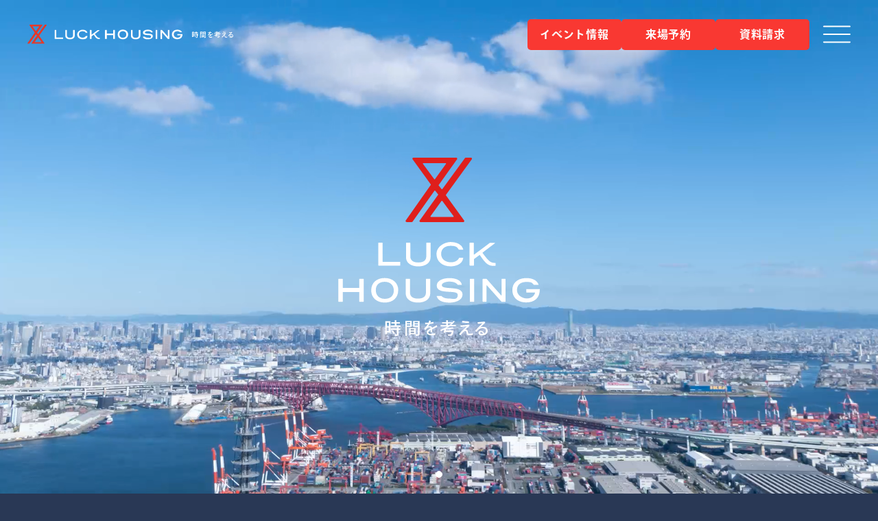

--- FILE ---
content_type: text/html; charset=UTF-8
request_url: https://www.luckhousing.com/tag/%E7%B7%8A%E6%80%A5%E4%BA%8B%E6%85%8B%E5%AE%A3%E8%A8%80/
body_size: 16666
content:
<!DOCTYPE html>
<html lang="ja">
<head>
    <meta charset="UTF-8" />
    <meta name="viewport" content="width=device-width,initial-scale=1.0,user-scalable=no">
    <meta name="format-detection" content="telephone=no">

    <!-- Google Tag Manager -->
    <script>(function(w,d,s,l,i){w[l]=w[l]||[];w[l].push({'gtm.start':
    new Date().getTime(),event:'gtm.js'});var f=d.getElementsByTagName(s)[0],
    j=d.createElement(s),dl=l!='dataLayer'?'&l='+l:'';j.async=true;j.src=
    'https://www.googletagmanager.com/gtm.js?id='+i+dl;f.parentNode.insertBefore(j,f);
    })(window,document,'script','dataLayer','GTM-N7V72BK');</script>
    <!-- End Google Tag Manager -->

    <!-- Google Search Console -->
    <meta name="google-site-verification" content="w3dWaErqSUTZ5b-YghfBJH3F4jfgv0aegout1AuoxM4" />
    <!-- /Google Search Console -->

    <meta name='robots' content='index, follow, max-image-preview:large, max-snippet:-1, max-video-preview:-1' />

	<!-- This site is optimized with the Yoast SEO plugin v26.8 - https://yoast.com/product/yoast-seo-wordpress/ -->
	<title>緊急事態宣言 アーカイブ - 注文住宅建てるなら大阪・堺の工務店ラックハウジング</title>
	<link rel="canonical" href="https://www.luckhousing.com/tag/緊急事態宣言/" />
	<meta property="og:locale" content="ja_JP" />
	<meta property="og:type" content="article" />
	<meta property="og:title" content="緊急事態宣言 アーカイブ - 注文住宅建てるなら大阪・堺の工務店ラックハウジング" />
	<meta property="og:url" content="https://www.luckhousing.com/tag/緊急事態宣言/" />
	<meta property="og:site_name" content="注文住宅建てるなら大阪・堺の工務店ラックハウジング" />
	<meta name="twitter:card" content="summary_large_image" />
	<script type="application/ld+json" class="yoast-schema-graph">{"@context":"https://schema.org","@graph":[{"@type":"CollectionPage","@id":"https://www.luckhousing.com/tag/%e7%b7%8a%e6%80%a5%e4%ba%8b%e6%85%8b%e5%ae%a3%e8%a8%80/","url":"https://www.luckhousing.com/tag/%e7%b7%8a%e6%80%a5%e4%ba%8b%e6%85%8b%e5%ae%a3%e8%a8%80/","name":"緊急事態宣言 アーカイブ - 注文住宅建てるなら大阪・堺の工務店ラックハウジング","isPartOf":{"@id":"https://www.luckhousing.com/#website"},"breadcrumb":{"@id":"https://www.luckhousing.com/tag/%e7%b7%8a%e6%80%a5%e4%ba%8b%e6%85%8b%e5%ae%a3%e8%a8%80/#breadcrumb"},"inLanguage":"ja"},{"@type":"BreadcrumbList","@id":"https://www.luckhousing.com/tag/%e7%b7%8a%e6%80%a5%e4%ba%8b%e6%85%8b%e5%ae%a3%e8%a8%80/#breadcrumb","itemListElement":[{"@type":"ListItem","position":1,"name":"ホーム","item":"https://www.luckhousing.com/"},{"@type":"ListItem","position":2,"name":"緊急事態宣言"}]},{"@type":"WebSite","@id":"https://www.luckhousing.com/#website","url":"https://www.luckhousing.com/","name":"注文住宅建てるなら大阪・堺の工務店ラックハウジング","description":"ラックハウジングは大阪・堺を中心に注文住宅の新築・リフォームをしている工務店です。時間という価値を大切に、迅速かつ満足のいく家づくりをご提案。土地・設計・施工のプロが在籍し、多方面からサポートします。お気軽にご相談ください。","publisher":{"@id":"https://www.luckhousing.com/#organization"},"potentialAction":[{"@type":"SearchAction","target":{"@type":"EntryPoint","urlTemplate":"https://www.luckhousing.com/?s={search_term_string}"},"query-input":{"@type":"PropertyValueSpecification","valueRequired":true,"valueName":"search_term_string"}}],"inLanguage":"ja"},{"@type":"Organization","@id":"https://www.luckhousing.com/#organization","name":"株式会社ラックハウジング","url":"https://www.luckhousing.com/","logo":{"@type":"ImageObject","inLanguage":"ja","@id":"https://www.luckhousing.com/#/schema/logo/image/","url":"https://luckhousing.com/wp-content/uploads/2025/11/icon_logo_header.png","contentUrl":"https://luckhousing.com/wp-content/uploads/2025/11/icon_logo_header.png","width":435,"height":40,"caption":"株式会社ラックハウジング"},"image":{"@id":"https://www.luckhousing.com/#/schema/logo/image/"},"sameAs":["https://www.facebook.com/luckplus.casa","https://www.instagram.com/luckhousing_official/","https://www.youtube.com/channel/UClvkvos85Qp68i4sbvswbNw"]}]}</script>
	<!-- / Yoast SEO plugin. -->


        <script type="text/javascript">
        (function() {
            document.addEventListener('DOMContentLoaded', function() {
                var containers = document.querySelectorAll('.wp-lightbox-container');

                for (var i = 0; i < containers.length; i++) {
                    var container = containers[i];

                    var wpElements = container.querySelectorAll('[data-wp-on], [data-wp-interactive], [data-wp-init], [data-wp-context], img, button');

                    for (var j = 0; j < wpElements.length; j++) {
                        var el = wpElements[j];
                        var attributes = el.attributes;

                        for (var k = attributes.length - 1; k >= 0; k--) {
                            var attr = attributes[k];
                            if (attr.name.indexOf('data-wp-') === 0) {
                                el.removeAttribute(attr.name);
                            }
                        }
                    }

                    var buttons = container.querySelectorAll('button');
                    for (var j = 0; j < buttons.length; j++) {
                        buttons[j].remove();
                    }
                }

                var allWpImages = document.querySelectorAll('img[data-wp-on], img[data-wp-interactive], img[data-wp-init]');
                for (var i = 0; i < allWpImages.length; i++) {
                    var img = allWpImages[i];
                    var attributes = img.attributes;

                    for (var j = attributes.length - 1; j >= 0; j--) {
                        var attr = attributes[j];
                        if (attr.name.indexOf('data-wp-') === 0) {
                            img.removeAttribute(attr.name);
                        }
                    }
                }

                var standaloneButtons = document.querySelectorAll('button.lightbox-trigger, button[data-wp-on], button[data-wp-interactive]');
                for (var i = 0; i < standaloneButtons.length; i++) {
                    standaloneButtons[i].remove();
                }
            });

            document.addEventListener('click', function(e) {
                var target = e.target;

                if (target.hasAttribute('data-wp-on') ||
                    target.hasAttribute('data-wp-interactive') ||
                    target.classList.contains('lightbox-trigger') ||
                    target.hasAttribute('data-wp-init')) {
                    e.preventDefault();
                    e.stopPropagation();
                    e.stopImmediatePropagation();
                    return false;
                }

                if (target.tagName === 'FIGURE' && target.classList.contains('wp-lightbox-container')) {
                    e.preventDefault();
                    e.stopPropagation();
                    e.stopImmediatePropagation();
                    return false;
                }

                if (target.tagName === 'A' && target.querySelector('img[data-wp-on], img[data-wp-interactive]')) {
                    e.preventDefault();
                    e.stopPropagation();
                    e.stopImmediatePropagation();
                    return false;
                }
            }, true);
        })();
        </script>
        <style id='wp-img-auto-sizes-contain-inline-css' type='text/css'>
img:is([sizes=auto i],[sizes^="auto," i]){contain-intrinsic-size:3000px 1500px}
/*# sourceURL=wp-img-auto-sizes-contain-inline-css */
</style>
<link rel='stylesheet' id='whats-new-style-css' href='https://www.luckhousing.com/wp-content/plugins/whats-new-genarator/whats-new.css' type='text/css' media='all' />
<link rel='stylesheet' id='ml-lightgallery-css-css' href='https://cdn.jsdelivr.net/npm/lightgallery@2.7.1/css/lightgallery.min.css' type='text/css' media='all' />
<link rel='stylesheet' id='ml-lightbox-public-css-css' href='https://www.luckhousing.com/wp-content/plugins/ml-slider-lightbox/assets/css/ml-lightbox-public.css' type='text/css' media='all' />
<style id='ml-lightbox-public-css-inline-css' type='text/css'>

            :root {
                --ml-lightbox-arrow-color: #ffffff !important;
                --ml-lightbox-arrow-hover-color: #000000 !important;
                --ml-lightbox-close-icon-color: #ffffff !important;
                --ml-lightbox-close-icon-hover-color: #000000 !important;
                --ml-lightbox-toolbar-icon-color: #ffffff !important;
                --ml-lightbox-toolbar-icon-hover-color: #000000 !important;
            }

            .lg-backdrop {
                background-color: #000000 !important;
                opacity: 0.9 !important;
            }

            .lg-outer .lg-thumb-outer {
                background-color: #000000 !important;
                opacity: 0.9 !important;
            }

            .lg-outer .lg-prev,
            .lg-outer .lg-next {
                background-color: #000000 !important;
                color: var(--ml-lightbox-arrow-color) !important;
            }

            .lg-outer .lg-prev:hover,
            .lg-outer .lg-next:hover {
                background-color: #f0f0f0 !important;
                color: var(--ml-lightbox-arrow-hover-color) !important;
            }

            .lg-outer .lg-toolbar > .lg-icon:not(.lg-close),
            .lg-outer .lg-counter {
                background-color: #000000 !important;
                color: var(--ml-lightbox-toolbar-icon-color) !important;
            }

            .lg-outer .lg-toolbar > .lg-icon:not(.lg-close):hover,
            .lg-outer .lg-counter:hover {
                background-color: #f0f0f0 !important;
                color: var(--ml-lightbox-toolbar-icon-hover-color) !important;
            }

            .lg-outer .lg-close {
                background-color: #000000 !important;
                color: var(--ml-lightbox-close-icon-color) !important;
            }

            .lg-outer .lg-close:hover {
                background-color: #f0f0f0 !important;
                color: var(--ml-lightbox-close-icon-hover-color) !important;
            }

            .ml-lightbox-button,
            .widget .ml-lightbox-enabled a.ml-lightbox-button {
                background-color: #000000 !important;
                color: #ffffff !important;
            }

            .ml-lightbox-button:hover,
            .ml-lightbox-button:focus {
                background-color: #f0f0f0 !important;
                color: #000000 !important;
            }
            .ml-lightbox-button,
            .widget .ml-lightbox-enabled a.ml-lightbox-button {
                top: 10px !important;
                left: auto !important;
                right: 10px !important;
                bottom: auto !important;
            }

        
/*# sourceURL=ml-lightbox-public-css-inline-css */
</style>
<link rel='stylesheet' id='glightbox-css-css' href='https://cdn.jsdelivr.net/npm/glightbox/dist/css/glightbox.min.css' type='text/css' media='all' />
<link rel='stylesheet' id='jquery-ui-css-css' href='https://ajax.googleapis.com/ajax/libs/jqueryui/1.13.3/themes/smoothness/jquery-ui.min.css' type='text/css' media='all' />
<link rel='stylesheet' id='mts_simple_booking_front_css-css' href='https://www.luckhousing.com/wp-content/plugins/mts-simple-booking-c/css/mtssb-front.css' type='text/css' media='all' />
<link rel='stylesheet' id='tablepress-default-css' href='https://www.luckhousing.com/wp-content/plugins/tablepress/css/build/default.css' type='text/css' media='all' />
<!--n2css--><!--n2js--><script type="text/javascript" src="https://www.luckhousing.com/wp-content/plugins/jquery-updater/js/jquery-3.7.1.min.js" id="jquery-core-js"></script>
<script type="text/javascript" src="https://www.luckhousing.com/wp-content/plugins/jquery-updater/js/jquery-migrate-3.5.2.min.js" id="jquery-migrate-js"></script>
	<link rel="preconnect" href="https://fonts.googleapis.com">
	<link rel="preconnect" href="https://fonts.gstatic.com">
	<link rel="icon" href="https://www.luckhousing.com/wp-content/uploads/2025/04/cropped-favicon-luckhousing-32x32.jpg" sizes="32x32" />
<link rel="icon" href="https://www.luckhousing.com/wp-content/uploads/2025/04/cropped-favicon-luckhousing-192x192.jpg" sizes="192x192" />
<link rel="apple-touch-icon" href="https://www.luckhousing.com/wp-content/uploads/2025/04/cropped-favicon-luckhousing-180x180.jpg" />
<meta name="msapplication-TileImage" content="https://www.luckhousing.com/wp-content/uploads/2025/04/cropped-favicon-luckhousing-270x270.jpg" />
	<style id="egf-frontend-styles" type="text/css">
		p {} h1 {} h2 {} h3 {} h4 {} h5 {} h6 {} 	</style>
	        <script src="https://cdn.jsdelivr.net/npm/@splidejs/splide@4.1.4/dist/js/splide.min.js"></script>
    <script src="https://cdn.jsdelivr.net/npm/@splidejs/splide-extension-auto-scroll@0.5.3/dist/js/splide-extension-auto-scroll.min.js"></script>
    <link href="https://cdn.jsdelivr.net/npm/@splidejs/splide@4.1.4/dist/css/splide.min.css" rel="stylesheet">
        <link rel="stylesheet" href="/assets/css/main.css?1.0.2">
    <link rel="stylesheet" href="https://www.luckhousing.com/wp-content/themes/luckhousing.com/common.css">
    <script>
    (function(d) {
        var config = {
        kitId: 'kyd5udm',
        scriptTimeout: 3000,
        async: true
        },
        h=d.documentElement,t=setTimeout(function(){h.className=h.className.replace(/\bwf-loading\b/g,"")+" wf-inactive";},config.scriptTimeout),tk=d.createElement("script"),f=false,s=d.getElementsByTagName("script")[0],a;h.className+=" wf-loading";tk.src='https://use.typekit.net/'+config.kitId+'.js';tk.async=true;tk.onload=tk.onreadystatechange=function(){a=this.readyState;if(f||a&&a!="complete"&&a!="loaded")return;f=true;clearTimeout(t);try{Typekit.load(config)}catch(e){}};s.parentNode.insertBefore(tk,s)
    })(document);
    </script>
</head>
<body id="top" class="body">
    <!-- Google Tag Manager (noscript) -->
    <noscript><iframe src="https://www.googletagmanager.com/ns.html?id=GTM-N7V72BK" height="0" width="0" style="display:none;visibility:hidden"></iframe></noscript>
    <!-- End Google Tag Manager (noscript) -->

    <svg class="symbols" style="display:none">
        <symbol id="icon-menu" viewBox="0 0 42 26">
            <line x1="1" y1="1" x2="41" y2="1" fill="none" stroke="#fff" stroke-linecap="round" stroke-linejoin="round" stroke-width="2"/><line x1="1" y1="13" x2="41" y2="13" fill="none" stroke="#fff" stroke-linecap="round" stroke-linejoin="round" stroke-width="2"/><line x1="1" y1="25" x2="41" y2="25" fill="none" stroke="#fff" stroke-linecap="round" stroke-linejoin="round" stroke-width="2"/>
        </symbol>
        <symbol id="icon-menu-close" viewBox="0 0 42 26">
            <line x1="1" y1="1" x2="41" y2="25" fill="none" stroke="#fff" stroke-linecap="round" stroke-linejoin="round" stroke-width="2"/><line x1="1" y1="25" x2="41" y2="1" fill="none" stroke="#fff" stroke-linecap="round" stroke-linejoin="round" stroke-width="2"/>
        </symbol>
        <symbol id="icon-facebook" viewBox="0 0 50 50">
            <path d="M50,25.2c0,12.3-8.9,22.7-21,24.7v-17.4h5.8l1.1-7.2h-6.9v-4.7c0-2,1-3.9,4-3.9h3.1v-6.1c-1.8-.3-3.7-.5-5.6-.5-5.7,0-9.4,3.5-9.4,9.7v5.5h-6.3v7.2h6.3v17.4C7.6,47.8-1.8,35.1.3,21.4,2.3,7.8,15.1-1.6,28.7.4c12.2,1.8,21.3,12.4,21.3,24.7"/>
        </symbol>
        <symbol id="icon-instagram" viewBox="0 0 50 50">
            <g><path d="M23.4,0h3.1c.1,0,.2,0,.4,0,3.8.3,7.6,1.4,10.9,3.5,6.3,3.7,10.6,10,11.8,17.2.2.9.3,1.8.4,2.8v3.1c0,.1,0,.2,0,.4-1.1,13.8-13.1,24-26.8,23-.5,0-.9,0-1.4-.2C8.3,47.9-1.2,35.9.1,22.5c.5-5.2,2.6-10.1,6.1-14C10,4.2,15.1,1.3,20.7.4c.9-.2,1.8-.3,2.7-.4M10.6,25c0,2.4,0,4.8.3,7.1.2,3.5,2.9,6.4,6.4,6.9,1.8.2,3.7.3,5.5.3,3.1,0,6.2,0,9.3-.2,2.8-.1,5.2-1.8,6.3-4.3.5-1.2.8-2.4.8-3.7,0-3.4,0-6.7,0-10.1,0-1.1,0-2.1-.2-3.2-.2-3.5-2.9-6.4-6.5-6.9-1.8-.2-3.6-.3-5.4-.3-3.1,0-6.3,0-9.4.2-3.8.2-6.8,3.2-7,7-.2,2.4-.2,4.7-.3,7.1"/><path d="M13.2,25c0-2.2,0-4.3.2-6.5,0-2.8,2.2-5.1,5-5.1,0,0,0,0,0,0,4.4-.2,8.7-.2,13.1,0,2.7,0,5,2.2,5,4.9,0,0,0,0,0,.1.1,4.3.1,8.7,0,13,.1,2.7-2,5-4.7,5.1-.1,0-.3,0-.4,0-4.3.1-8.6.1-13,0-2.8,0-5-2.1-5.1-4.9,0,0,0-.1,0-.2-.1-2.2-.1-4.4-.2-6.5M25,17.6c-4.1,0-7.4,3.3-7.4,7.4,0,4.1,3.3,7.4,7.4,7.4,4.1,0,7.3-3.3,7.4-7.4,0-4.1-3.3-7.4-7.3-7.4,0,0,0,0,0,0M34.4,17.3c0-.9-.8-1.7-1.7-1.7-.9,0-1.7.8-1.7,1.7,0,.9.8,1.7,1.7,1.7.9,0,1.7-.7,1.7-1.7,0,0,0,0,0,0"/><path d="M25,29.8c-2.6,0-4.8-2.2-4.8-4.8s2.2-4.8,4.8-4.8c2.6,0,4.8,2.2,4.8,4.8,0,0,0,0,0,0,0,2.6-2.2,4.8-4.8,4.8"/></g>
        </symbol>
        <symbol id="icon-youtube" viewBox="0 0 40 40">
            <path d="M18.5,15.7c0,0-.2,0-.3,0-.3,0-.5.3-.5.6,0,3,0,4.5,0,7.5,0,.5.4.8.8.5,2.2-1.5,3.4-2.3,5.8-3.8h0c0,0,.1,0,.2-.2.2-.3.1-.7-.2-.9-2.3-1.5-3.5-2.3-5.8-3.8Z"/><path d="M20,0C9,0,0,9,0,20s9,20,20,20,20-9,20-20S31,0,20,0ZM32.1,28.1c-.3.8-.9,1.4-1.7,1.7-6.9,1.3-14,1.3-20.9,0-.8-.3-1.4-.9-1.7-1.7-1.8-5.3-1.8-11,0-16.3.3-.8.9-1.4,1.7-1.7,6.9-1.3,14-1.3,20.9,0,.8.3,1.4.9,1.7,1.7,1.8,5.3,1.8,11,0,16.3Z"/>
        </symbol>
        <symbol id="icon-phone" viewBox="0 0 50 50">
            <path d="M37.5,44.2c1.7-.5,2.8-1.4,3.3-1.9l1.3-1.1c.8-.7,1.2-1.6,1.3-2.5,0-1-.4-1.9-1.2-2.7-1.2-1.2-4.6-3.7-5.9-4.7-.7-.5-1.5-.8-2.4-.8-.5,0-1.1,0-1.6.2-.6.2-1.2.5-1.7,1l-2.1,1.9c-2.6-1.7-4.6-3.5-6.6-5.7-2-2.2-3.5-4.4-4.9-7.2l2.1-1.9c1.6-1.4,2-3.7,1-5.6-.8-1.5-2.9-5-4-6.4-.7-.9-1.6-1.4-2.6-1.5-.4,0-.8,0-1.1.1-.5.2-1,.4-1.5.9l-1.3,1.2c-1.3,1.1-5.1,5.4-1.6,13.1,1.9,4.2,3.4,7.1,8.2,12.4,4.8,5.3,7.5,7.1,11.5,9.4,2.2,1.3,4.3,2,6.4,2.1h0c1.2,0,2.4,0,3.5-.4Z"/>
        </symbol>
        <symbol id="icon-hourgrass" viewBox="0 0 350.7 340.6">
            <path d="M349.7,8.4c1.7-2.4,1.1-5.7-1.2-7.4-.9-.6-2-1-3.1-1h-27.7c-1.7,0-3.3.8-4.3,2.2l-118.9,163.4c-.9,1.3-2.7,1.6-4,.6-.3-.2-.5-.4-.7-.7l-14.7-18.3c-.7-1-.7-2.3,0-3.3L272.1,8.4c1.7-2.4,1.1-5.7-1.2-7.4-.9-.6-2-1-3.1-1h0L41.5.2c-2.9,0-5.3,2.4-5.3,5.3,0,1.1.4,2.2,1,3.1l95.7,132.4c.7,1,.7,2.3,0,3.4L1,331.9c-1.7,2.4-1.1,5.7,1.3,7.4.9.6,2,1,3.1,1h27.8c1.7,0,3.3-.8,4.3-2.2l115.2-162.6c.5-.8,1.4-1.2,2.3-1.2h0c.9,0,1.8.5,2.3,1.2l14.7,18.2c.7,1,.7,2.4,0,3.4l-97.2,135.3c-1.7,2.4-1.2,5.7,1.2,7.4.9.6,2,1,3.1,1h0l226.3-.2c2.9,0,5.3-2.4,5.3-5.3,0-1.1-.3-2.2-1-3.1l-95.7-132.4c-.7-1-.7-2.4,0-3.4L349.7,8.4ZM254.2,312.1c-.5,1-1.5,1.6-2.6,1.6h-116.6c-1.1,0-2.1-.6-2.6-1.6-.5-1-.4-2.1.2-3l57.6-79.7c.5-.7,1.4-1.2,2.3-1.2h0c.9,0,1.8.4,2.3,1.2l59,79.7c.7.9.8,2,.3,3M213.1,33.3l-57.6,79.7c-.9,1.3-2.7,1.6-4,.6-.2-.2-.5-.4-.6-.6l-59-79.7c-.9-1.3-.7-3.1.6-4,.5-.4,1.1-.6,1.7-.6h116.6c1.6,0,2.9,1.3,2.9,2.9,0,.6-.2,1.2-.5,1.7" fill="currentColor"/>
        </symbol>
        <symbol id="icon-arrow-right" viewBox="0 0 40 40">
            <line x1="11.9" y1="20" x2="28.2" y2="20" fill="none" stroke="currentColor" stroke-linecap="round"/><line x1="23.3" y1="13.5" x2="29.8" y2="20" fill="none" stroke="currentColor" stroke-linecap="round"/><line x1="23.3" y1="26.5" x2="29.8" y2="20" fill="none" stroke="currentColor" stroke-linecap="round"/><circle cx="20" cy="20" r="20" fill="none"/><circle cx="20" cy="20" r="19.5" fill="none" stroke="currentColor"/>
        </symbol>
        <symbol id="icon-arrow-left" viewBox="0 0 40 40">
            <line x1="28.1" y1="20" x2="11.8" y2="20" fill="none" stroke="currentColor" stroke-linecap="round"/><line x1="16.7" y1="26.5" x2="10.2" y2="20" fill="none" stroke="currentColor" stroke-linecap="round"/><line x1="16.7" y1="13.5" x2="10.2" y2="20" fill="none" stroke="currentColor" stroke-linecap="round"/><circle cx="20" cy="20" r="20" fill="none"/><circle cx="20" cy="20" r="19.5" fill="none" stroke="currentColor"/>
        </symbol>
        <symbol id="type-pickup" viewBox="0 0 915.4 130.8">
            <path d="M73.8,3.5L0,3.7v122.7h26.6v-41.3s54.1-.4,54.1-.4c27.5,0,43.2-24.5,43.2-41.9S108.7,3.5,73.8,3.5ZM75.3,57.6H26.6v-27.3l48.9-.7c11.3,0,17,6.5,17,13.7s-5.7,14.4-17.2,14.4Z" fill="currentColor"/><rect x="161.5" y="3.7" width="26.6" height="122.7" fill="currentColor"/><path d="M296.4,26.2h0c13.8,0,31.9,7,37.6,24.5l24.2-9.2C352,15.1,329.4,0,297,0s-68.7,25.3-68.7,63.9,28.1,66.6,67.4,66.6,58.3-11.8,61.8-46l-22-10c-3.5,17-18.1,28.6-36.2,28.6s-42.3-13.8-42.3-39.3,17.9-37.6,39.3-37.6Z" fill="currentColor"/><path d="M467.5,52.6l57.2-48.9h-32.3l-69.4,59.4V3.7h-26.6v122.7h26.6v-35.8l25.3-21.6c37.8,45.8,46,65.2,78.6,57.4l-.4-22.7c-13.5,2.6-28.6-8.5-59.1-51.1Z" fill="currentColor"/><path d="M718.3,74.6c0,19.6-9.8,29.3-33,29.3s-33-9.8-33-29.3V3.7h-26.6v77.3h0c0,29.7,22.3,49.8,59.6,49.8s59.6-20.1,59.6-49.8V3.7h-26.6v70.9Z" fill="currentColor"/><path d="M865.4,3.5l-73.8.2v122.7h26.6v-41.3l54.1-.4c27.5,0,43.2-24.5,43.2-41.9s-15.1-39.3-50-39.3ZM866.9,57.6h-48.7v-27.3l48.9-.7c11.3,0,17,6.5,17,13.7s-5.7,14.4-17.2,14.4Z" fill="currentColor"/>
        </symbol>
        <symbol id="icon-event" viewBox="0 0 50 50">
            <path d="M42.3,38.4l-9-9s-.2-.2-.3-.2c1.4-2.2,2.1-4.7,2.1-7.4,0-7.7-6.3-14-14-14s-14,6.3-14,14,6.3,14,14,14,6.5-1.2,8.9-3.2h0l9,9c.4.4,1,.7,1.6.7s1.2-.2,1.6-.7c.9-.9.9-2.3,0-3.2h.1ZM21.1,31.3c-5.3,0-9.5-4.3-9.5-9.5s4.3-9.5,9.5-9.5,9.5,4.3,9.5,9.5-4.3,9.5-9.5,9.5Z" fill="currentColor"/>
        </symbol>
        <symbol id="icon-request" viewBox="0 0 50 50">
            <g><rect x="24" y="24.9" width="7.2" height="1.8" fill="currentColor"/><rect x="11.6" y="18" width="10.6" height="8.8" fill="currentColor"/><rect x="11.6" y="11.9" width="21.1" height="4.2" fill="currentColor"/><rect x="24" y="18" width="8.7" height="1.8" fill="currentColor"/><rect x="24" y="21.5" width="8.7" height="1.8" fill="currentColor"/><rect x="24" y="35.4" width="8.7" height="1.8" fill="currentColor"/><rect x="24" y="28.5" width="8.7" height="1.8" fill="currentColor"/><rect x="24" y="31.9" width="5.9" height="1.8" fill="currentColor"/><rect x="11.6" y="35.4" width="8.7" height="1.8" fill="currentColor"/><rect x="11.6" y="28.5" width="10.5" height="1.8" fill="currentColor"/><rect x="11.6" y="31.9" width="10.5" height="1.8" fill="currentColor"/></g><path d="M35.9,19.5v-11.5H8.6v29.8c0,2.3,1.9,4.1,4.1,4.1h25.3c2-.3,3.5-2,3.5-4.1v-18.3h-5.6ZM12.7,40.6c-1.5,0-2.8-1.2-2.8-2.8V9.4h24.6v28.4c0,1.1.4,2,1.1,2.8H12.7Z" fill="currentColor"/>
        </symbol>
        <symbol id="icon-top-logo" viewBox="0 0 320 283.3">
            <g><path d="M64,171.5h34.1c.2,0,.4-.2.4-.4v-5.2c0-.2-.2-.4-.4-.4h-27.3c-.2,0-.4-.2-.4-.4v-29.5h0c0-.2-.2-.4-.4-.4h-6c-.2,0-.4.2-.4.4v35.5h0c0,.2.2.4.4.4Z" fill="#fff"/><path d="M127,172.8c12.3,0,19.6-6,19.6-14.7v-22.5c0-.2-.2-.4-.4-.4h-6c-.2,0-.4.2-.4.4v21.1c0,6.4-4.2,9.9-12.7,9.9s-12.7-3.5-12.7-9.9v-21.1h0c0-.2-.2-.4-.4-.4h-6c-.2,0-.4.2-.4.4v22.5h0c0,8.8,7.3,14.7,19.6,14.7Z" fill="#fff"/><path d="M209.3,171.5h5.8s0,0,0,0c.2,0,.4-.2.4-.4v-9.7c0-.1,0-.3.2-.3l8.7-6.4s0,0,0,0c.2-.1.4,0,.5.1,6.7,9.9,11.8,17.1,20.5,17.1,1.4,0,2.8,0,4.2-.1.2,0,.3-.2.3-.4v-3.7s0,0,0,0c0-.2-.2-.4-.4-.4-1.4,0-2.8-.2-4.2-.4-5.4-.9-9.5-6.7-16.1-15.4-.1-.2-.1-.5,0-.6l19.5-14.8c0,0,.2-.2.2-.3,0-.2-.2-.4-.4-.4h-7.5c0,0-.2,0-.2,0l-25,18.7c0,0-.2,0-.2,0-.2,0-.4-.2-.4-.4v-18.1s0,0,0,0c0-.2-.2-.4-.4-.4h-5.8s0,0,0,0c-.2,0-.4.2-.4.4v35.5s0,0,0,0c0,.2.2.4.4.4Z" fill="#fff"/><path d="M92.3,263.6h5.7v-2.2h-5.7v-2.4c.4,0,.6-.2.6-.5l-3.1-.2v3.1h-5.5v2.2h5.5v3h-6.5v2.3h15.7v-2.3h-6.6v-3Z" fill="#fff"/><path d="M74.7,280.2h2.4v-2.3h5.7v-17.9h-8v20.2ZM77.1,262.3h3.3v5.5h-3.3v-5.5ZM80.3,270v5.7h-3.3v-5.7s3.3,0,3.3,0Z" fill="#fff"/><path d="M86.7,274.6l-2,1.2c1.3,1.4,2.4,2.9,3.3,4.6l2.2-1.3c-.9-1.7-2.1-3.2-3.5-4.5Z" fill="#fff"/><path d="M95.8,269.8c.4,0,.6-.2.6-.5h-3.1c0-.1,0,2.3,0,2.3h-10.1v2.2h10.1v6.6c0,.5,0,.5-1.9.5s-1.4,0-2.1,0c.4.7.7,1.5.8,2.4,4.7,0,5.7-.3,5.7-2.8v-6.6h3v-2.2h-3v-1.9Z" fill="#fff"/><path d="M116.6,259.4h-10.1v23.8h2.5v-14.4h7.6v-9.4ZM114.2,267h-5.1v-2h5.1v2ZM114.2,263.2h-5.1v-1.9h5.1v1.9Z" fill="#fff"/><path d="M118.8,268.9h7.8v11.1c0,.6,0,.6-1.8.6s-1.2,0-1.9,0v-9.9h-10.3v11.4h2.3v-1.4h7.4c.4.8.6,1.6.8,2.5,4.7,0,6-.2,6-3.1v-20.6h-10.3v9.5ZM120.4,278.8h-5.6v-2.2h5.6v2.2ZM120.4,274.7h-5.6v-2.1h5.6v2.1ZM121.2,261.3h5.3v1.9h-5.3v-1.9ZM121.2,264.9h5.3v2.1h-5.3v-2.1Z" fill="#fff"/><path d="M156.2,266.2c-.6.5-1.2.9-1.8,1.3-1.5.9-3.4,1.8-5.5,2.9-.3-1.6-1.8-2.8-3.5-2.7-1,0-1.9.3-2.8.7.9-1.3,1.8-2.6,2.5-4,2.1-.2,4.2-.6,6.2-1,0-.8,0-1.6-.3-2.4-1.6.5-3.2.8-4.8,1,.4-1,.8-2,.9-2.5-.9-.4-1.8-.6-2.7-.8-.2,1.2-.5,2.4-.9,3.5-1.3.1-2.5.1-3.4.1-.8,0-1.5,0-2.3-.2,0,.9.2,1.8.5,2.6,1.2,0,2.6,0,4-.2-1.6,2.7-3.6,5.2-5.9,7.3.5.8,1.2,1.5,1.9,2.1,2.1-2.5,3.8-4.3,6-4.3s2.2.8,2.3,1.8c-3.2,1.6-6.1,3.1-6.1,6.4s4,4.6,7.4,4.6c2,0,4.1-.2,6-.7.3-.9.4-1.9.2-2.9-2,.7-4.1,1.1-6.2,1.2-2.7,0-4.8-.5-4.8-2.3s1.3-2.5,3.5-3.6c0,1.2,0,2.6-.1,3.1.8.1,1.7.2,2.5,0,0-1.2,0-3,0-4.3,2.8-1.3,7.4-3.5,8.2-4.1-.1-.9-.5-1.8-1-2.5Z" fill="#fff"/><path d="M185,260.9c0,0,.2,0,.3,0,.2,0,.4,0,.5-.2l-2.4-1.4c-.9,1.1-1.8,2.1-2.8,3.1v-1h-6.5v-2.4c.4,0,.6-.2.6-.5l-3.2-.2v3.1h-6.7v2.1h6.7v2.7h-9.1v2.1h10.5c-.9.6-1.8,1.1-2.7,1.6h-.9c0-.1-.1.6-.1.6-2.4,1.3-4.8,2.3-7.3,3.3.5.6,1,1.2,1.4,1.8,1.8-.7,3.5-1.5,5.2-2.3-.4,1.7-.9,3.4-1.3,4.6l2.5.4c.1-.4.2-.8.4-1.3h10.1c-.4,2.2-.9,3.3-1.4,3.7-.4.2-.8.3-1.2.2-.7,0-2.4,0-4-.2.5.7.7,1.5.8,2.3.9,0,1.8,0,2.6,0,3.7,0,4.8,0,6-7.3.1-.2.2-.4.2-.6l-1.6-.5h-.5c0,.1-10.4.1-10.4.1l.4-1.6c4-.3,7.9-.8,11.7-1.7,0,0,.2,0,.2,0,.1,0,.2,0,.3-.1l-1.7-1.8c-3.2.8-6.5,1.4-9.8,1.7h0c1.7-1,3.3-2,4.9-3.2h10v-2.1h-7.2c1.9-1.6,3.7-3.4,5.3-5.3ZM176.1,266.2h-2v-2.7s5.3,0,5.3,0c-1,.9-2.1,1.8-3.3,2.7Z" fill="#fff"/><path d="M206.4,278.5c-.2-.7-.6-2.3-.8-3.1-.1-1.2-1.2-2.1-2.4-2.1-.5,0-1,.1-1.5.3,1.2-1.2,3.5-3.4,4.5-4.2.9-.8,1.6-1.4,2.4-2-.2-.7-.5-1.4-1-2-4.5.6-9,1-13.5,1.1,0,.9.2,1.8.5,2.6,3.4-.2,7.9-.7,9.4-.9-1,1-3.7,3.6-5.3,5.2-1.6,1.7-4.4,4.4-6.7,7,.6.8,1.3,1.4,2.2,1.9,3.5-4.4,5.6-6.7,7.6-6.7.7,0,1.4.5,1.5,1.2.2.6.6,2.6.8,3.3.5,1.8,1.9,2.2,4.3,2.2,1.7,0,3.4-.1,5.1-.3.2-.9.2-1.9.2-2.8-1.7.4-3.4.6-5.1.6-1.3,0-2-.2-2.3-1.2Z" fill="#fff"/><path d="M196.9,261.9c2.5.4,8.3.9,10.5.9.2-.8.3-1.6.3-2.4h0c-3.6,0-7.2-.4-10.7-1-.1.8-.2,1.7-.1,2.5Z" fill="#fff"/><path d="M229.9,268.8c-1.5,0-3,.4-4.3,1.1.6-.7,1.5-1.6,2.8-2.8,1.6-1.5,3.7-3.5,5-4.6-.3-.7-.7-1.4-1.2-2-1.2.3-6.6.7-8.7.9-.8,0-1.5,0-2.3,0,.1.9.3,1.8.6,2.6,2.4-.2,5.6-.6,7.1-.8-.8.9-2.6,2.7-4.3,4.4-1.8,1.8-5.2,5.3-6.9,7.3.5.8,1.2,1.5,2,2.1,2-2.8,4.7-5.9,9.4-5.9s5.4,1.8,5.4,4.1c0,1.8-1.1,3.5-2.7,4.2-.5-2.5-2.8-4.3-5.4-4.2,0,0,0,0-.1,0-1.9,0-3.5,1.4-3.6,3.4,0,1.9,1.7,4,5.6,4,5.6,0,9-3.4,9-7.3h0c0-3.9-2.9-6.3-7.3-6.3ZM229.5,279.9c-.5,0-1,.1-1.5.1-1.7,0-2.8-.7-2.8-1.7,0,0,0,0,0,0,0-.7.7-1.2,1.5-1.2,1.5,0,2.8,1.2,2.9,2.7h0Z" fill="#fff"/><path d="M178.2,172.7c8.9,0,18.8-3.4,20.3-13.1,0-.2-.1-.5-.4-.5,0,0,0,0,0,0h-5.7c-.2,0-.3,0-.4.2-2.1,4.5-7.3,7-12.9,7-9,0-15.7-5-15.7-13.4s6.5-12.8,15-12.8,10.3,1.9,13,6c0,.1.2.2.3.2h6.4c.2,0,.4-.2.4-.4,0,0,0,0,0-.1-2.2-8-10.6-11.7-20-11.7s-22.5,7-22.5,18.9,9.2,19.7,22.2,19.7Z" fill="#fff"/><path d="M40.2,192.7h-6.4c-.2,0-.4.2-.4.4v13.6h0c0,.2-.2.4-.4.4H7.7c-.2,0-.4-.2-.4-.4v-13.6h0c0-.2-.2-.4-.4-.4H.4c-.2,0-.4.2-.4.4v35.5c0,.2.2.4.4.4h6.4c.2,0,.4-.2.4-.4v-14.7h0c0-.2.2-.4.4-.4h25.3s0,0,0,0c.2,0,.4.2.4.4v14.7c0,.2.2.4.4.4h6.4s0,0,0,0c.2,0,.4-.2.4-.4v-35.5s0,0,0,0c0-.2-.2-.4-.4-.4Z" fill="#fff"/><path d="M95.3,210.6c0-11.5-8.7-19.3-21.6-19.3s-21.4,7.6-21.4,19.7h0c0,11.5,8.6,19.3,21.5,19.3s21.4-7.6,21.4-19.7ZM73.9,224.4c-8.8,0-14.3-5.5-14.3-13.9s5.5-13.2,14.2-13.2h0c8.8,0,14.4,5.5,14.4,13.9s-5.6,13.2-14.3,13.2Z" fill="#fff"/><path d="M126.5,230.3c12.3,0,19.6-6,19.6-14.7v-22.5c0-.2-.2-.4-.4-.4h-6c-.2,0-.4.2-.4.4v21c0,6.4-4.2,9.9-12.7,9.9s-12.7-3.5-12.7-9.9v-21c0-.2-.2-.4-.4-.4h-6c-.2,0-.4.2-.4.4v22.5h0c0,8.8,7.3,14.7,19.6,14.7Z" fill="#fff"/><path d="M215.4,192.7h-6c-.2,0-.4.2-.4.4v35.5c0,.2.2.4.4.4h6c.2,0,.4-.2.4-.4v-35.5h0c0-.2-.2-.4-.4-.4Z" fill="#fff"/><path d="M265.3,192.7h-5.4s0,0,0,0c-.2,0-.4.2-.4.4v25.6c0,.1,0,.2-.1.3-.2.1-.4.1-.5,0l-23.2-26.2c0,0-.2-.1-.3-.1h-5.7c-.2,0-.4.2-.4.4v35.5c0,.2.2.4.4.4h5.4c.2,0,.4-.2.4-.4v-25.3c0-.1,0-.2.1-.3.1-.1.4-.1.5,0l23.1,25.9c0,0,.2.1.3.1h5.8c.2,0,.4-.2.4-.4v-35.5c0-.2-.2-.4-.4-.4Z" fill="#fff"/><path d="M197.4,217.5c0-15.4-32.9-6.2-32.9-14.9h0c0-3.6,6.4-5.6,12-5.6s10.6,1.3,13.2,5c0,.1.2.2.3.2h5.9c.2,0,.4-.2.4-.4,0,0,0,0,0,0-1.6-7.8-11-10.4-19.8-10.4s-20.1,3.3-20.1,11.9c0,15.7,33.4,5.4,33.4,14.7s-8.6,5.9-13.4,5.9-9.4-.6-12.5-4.1c0,0-.2-.1-.3-.1h-6.9c-.2,0-.4.2-.4.4,0,0,0,0,0,.1,2.6,9.3,14.2,10.2,20.9,10.2s20.1-2.9,20.1-12.8Z" fill="#fff"/><path d="M319.6,208.8h0s-20.5,0-20.5,0c-.2,0-.4.2-.4.4h0v4.7c0,.2.2.4.4.4h13.1c.2,0,.4.2.4.4,0,0,0,0,0,.1-1.5,5.6-6.5,9-13.2,9s-15.5-4.9-15.5-13.3,5.8-13,14.7-13,9.1,1.3,12,4.5c0,0,.2.1.3.1h6.9c.2,0,.4-.2.4-.4,0,0,0,0,0-.1-3.1-7.8-11.6-10.2-19.4-10.2-12.7,0-22.3,6.8-22.3,19.1s9.1,19.6,22,19.6,21.8-6.9,21.6-20.9c0-.2-.2-.4-.4-.4Z" fill="#fff"/></g><path d="M212.1,2.5c.5-.7.3-1.7-.4-2.2-.3-.2-.6-.3-.9-.3h-8.3c-.5,0-1,.2-1.3.7l-35.8,49.1c-.3.4-.8.5-1.2.2,0,0-.1-.1-.2-.2l-4.4-5.5c-.2-.3-.2-.7,0-1L188.7,2.5c.5-.7.3-1.7-.4-2.2-.3-.2-.6-.3-.9-.3h-68c-.9,0-1.6.8-1.6,1.7,0,.3.1.7.3.9l28.8,39.8c.2.3.2.7,0,1l-39.7,56.4c-.5.7-.3,1.7.4,2.2.3.2.6.3.9.3h8.3c.5,0,1-.2,1.3-.7l34.6-48.9c.2-.2.4-.4.7-.4h0c.3,0,.5.1.7.4l4.4,5.5c.2.3.2.7,0,1l-29.2,40.7c-.5.7-.3,1.7.4,2.2.3.2.6.3.9.3h68c.9,0,1.6-.8,1.6-1.7,0-.3-.1-.7-.3-.9l-28.8-39.8c-.2-.3-.2-.7,0-1L212.1,2.5ZM183.3,93.8c-.1.3-.4.5-.8.5h-35.1c-.3,0-.6-.2-.8-.5-.2-.3-.1-.6,0-.9l17.3-24c.2-.2.4-.4.7-.4h0c.3,0,.5.1.7.3l17.7,24c.2.3.2.6,0,.9M171,10l-17.3,24c-.3.4-.8.5-1.2.2,0,0-.1-.1-.2-.2l-17.7-24c-.3-.4-.2-.9.2-1.2.2-.1.3-.2.5-.2h35.1c.5,0,.9.4.9.9,0,.2,0,.4-.2.5" fill="#df1f1c"/>
        </symbol>
    </svg>

    <div id="loading" class="loading">
        <div class="loading-bg"></div>
        <div class="loading-head">
            <div class="icon-wrap">
                <svg id="icon-hourgrass" viewBox="0 0 350.7 340.6">
                    <path d="M349.7,8.4c1.7-2.4,1.1-5.7-1.2-7.4-.9-.6-2-1-3.1-1h-27.7c-1.7,0-3.3.8-4.3,2.2l-118.9,163.4c-.9,1.3-2.7,1.6-4,.6-.3-.2-.5-.4-.7-.7l-14.7-18.3c-.7-1-.7-2.3,0-3.3L272.1,8.4c1.7-2.4,1.1-5.7-1.2-7.4-.9-.6-2-1-3.1-1h0L41.5.2c-2.9,0-5.3,2.4-5.3,5.3,0,1.1.4,2.2,1,3.1l95.7,132.4c.7,1,.7,2.3,0,3.4L1,331.9c-1.7,2.4-1.1,5.7,1.3,7.4.9.6,2,1,3.1,1h27.8c1.7,0,3.3-.8,4.3-2.2l115.2-162.6c.5-.8,1.4-1.2,2.3-1.2h0c.9,0,1.8.5,2.3,1.2l14.7,18.2c.7,1,.7,2.4,0,3.4l-97.2,135.3c-1.7,2.4-1.2,5.7,1.2,7.4.9.6,2,1,3.1,1h0l226.3-.2c2.9,0,5.3-2.4,5.3-5.3,0-1.1-.3-2.2-1-3.1l-95.7-132.4c-.7-1-.7-2.4,0-3.4L349.7,8.4ZM254.2,312.1c-.5,1-1.5,1.6-2.6,1.6h-116.6c-1.1,0-2.1-.6-2.6-1.6-.5-1-.4-2.1.2-3l57.6-79.7c.5-.7,1.4-1.2,2.3-1.2h0c.9,0,1.8.4,2.3,1.2l59,79.7c.7.9.8,2,.3,3M213.1,33.3l-57.6,79.7c-.9,1.3-2.7,1.6-4,.6-.2-.2-.5-.4-.6-.6l-59-79.7c-.9-1.3-.7-3.1.6-4,.5-.4,1.1-.6,1.7-.6h116.6c1.6,0,2.9,1.3,2.9,2.9,0,.6-.2,1.2-.5,1.7" fill="currentColor"/>
                </svg>
            </div>
            <div class="loading-text en">
            LOADING<span class="loading-dots"></span>
            </div>
        </div>
    </div>



    <div id="wrapper">
                <header id="header" class="header">
            <div class="header__inner">
                <h1 class="header__logo">
                    <a href="/">
                        <img src="/assets/imgs/icon_logo_header.svg" alt="注文住宅建てるなら大阪・堺の工務店ラックハウジング" width="100" height="100">
                    </a>
                </h1>

                <div class="header__menu__wrap">
                    <div class="header__menu__wrap__inner">
                        <a href="/event" class="header__menu header__menu--reserve"><span>イベント情報</span></a>
                        <a href="/model/" class="header__menu header__menu--reserve"><span>来場予約</span></a>
                        <a href="/otoiawase/shiryo" class="header__menu header__menu--reserve"><span>資料請求</span></a>
                    </div>
                    <button id="header__menu" class="header__menu header__menu--toggle">
                        <svg class="icon icon-menu"><use xlink:href="#icon-menu" /></svg>
                    </button>
                </div>
            </div>
        </header>

        <nav id="header__nav" class="header__nav">
            <div class="header__nav__inner">
                <div class="header__nav__items">
                    <ul class="header__nav__list">
                        <div class="header__nav__item__wrap">
                            <li class="header__nav__item">
                                <a href="/event" class="header__nav__link"><span class="ja">イベント情報</span></a>
                            </li>
                            <li class="header__nav__item">
                                <a href="/about" class="header__nav__link"><span class="ja">ラックハウジングの家づくり</span></a>
                            </li>
                            <li class="header__nav__item">
                                <a href="/works" class="header__nav__link"><span class="ja">ギャラリー</span></a>
                            </li>
                            <li class="header__nav__item">
                                <a href="/review" class="header__nav__link"><span class="ja">お客様の声</span></a>
                            </li>
                            <li class="header__nav__item">
                                <a href="/lineup" class="header__nav__link"><span class="ja">商品ラインナップ</span></a>
                            </li>
                            <li class="header__nav__item">
                                <a href="/firststep" class="header__nav__link"><span class="ja">はじめての方へ</span></a>
                            </li>
                            <li class="header__nav__item in__submenu">
                                <a href="/model" class="header__nav__link"><span class="ja">モデルハウス</span></a>
                                <ul class="header__nav__sublist">
                                                                            <li class="header__nav__subitem">
                                            <a href="https://www.luckhousing.com/model/yao/" class="header__nav__link">八尾モデルハウス</a>
                                        </li>
                                                                                <li class="header__nav__subitem">
                                            <a href="https://www.luckhousing.com/model/sakaihigashi/" class="header__nav__link">堺東モデルハウス</a>
                                        </li>
                                                                        </ul>
                            </li>
                            <li class="header__nav__item">
                                <a href="/blog" class="header__nav__link"><span class="ja">コラム</span></a>
                            </li>
                            <li class="header__nav__item">
                                <a href="/estate" class="header__nav__link"><span class="ja">分譲地情報</span></a>
                            </li>
                            <li class="header__nav__item">
                                <a href="/company" class="header__nav__link"><span class="ja">会社情報</span></a>
                            </li>
                            <li class="header__nav__item">
                                <a href="/staff" class="header__nav__link"><span class="ja">スタッフ紹介</span></a>
                            </li>
                            <li class="header__nav__item">
                                <a href="/recruit" class="header__nav__link"><span class="ja">採用情報</span></a>
                            </li>
							<li class="header__nav__item">
								<a href="https://www.luckhousing.com/groupsite/" class="header__nav__link"><span class="ja">グループサイト</span></a>
                            </li>
                            <li class="header__nav__item">
                                <a href="/news" class="header__nav__link"><span class="ja">最新情報</span></a>
                            </li>
                            <li class="header__nav__item">
                                <a href="/otoiawase" class="header__nav__link"><span class="ja">お問い合わせ</span></a>
                            </li>
                        </div>
                    </ul>
                </div>
                <div class="header__nav__info">
                    <div class="header__nav__info__inner">
                        <div class="header__nav__info__data">
                            <div class="header__nav__info__data__logo">
                                <img src="/assets/imgs/icon_logo_footer.svg" alt="注文住宅建てるなら大阪・堺の工務店ラックハウジング" width="100" height="100">
                            </div>
                            <div class="header__nav__info__data__title">
                                <h3>株式会社ラックハウジング</h3>
                                <p>大阪府堺市堺区並松町9-4</p>
                            </div>
                            <ul class="header__nav__info__data__sns">
                                <li class="header__nav__info__data__sns__item">
                                    <a href="https://www.youtube.com/channel/UClvkvos85Qp68i4sbvswbNw" class="header__nav__info__data__sns__link" target="_blank"><svg class="icon icon-youtube"><use xlink:href="#icon-youtube" /></svg></a>
                                </li>
                                <li class="header__nav__info__data__sns__item">
                                    <a href="https://www.instagram.com/luckhousing_official/" class="header__nav__info__data__sns__link" target="_blank"><svg class="icon icon-instagram"><use xlink:href="#icon-instagram" /></svg></a>
                                </li>
                                <li class="header__nav__info__data__sns__item">
                                    <a href="https://www.facebook.com/luckplus.casa" class="header__nav__info__data__sns__link" target="_blank"><svg class="icon icon-facebook"><use xlink:href="#icon-facebook" /></svg></a>
                                </li>
                            </ul>
                        </div>
                    </div>
                </div>
            </div>
        </nav>

        <div class="section__content__banner">
        </div>

        <main class="main">

            <section class="section section__mv">
                <div class="section__inner">
                    <div class="section__content">

                    <div class="splide splide__mv" aria-label="Top slides">
                        <div class="splide__track">
                        <ul class="splide__list">
                                                                <li class="splide__slide">
                                    
                                                                                    <video class="section__content__video is-pc" playsinline muted loop autoplay preload="metadata"
                                                width="1920" height="1280">
                                            <source src="https://www.luckhousing.com/wp-content/uploads/2025/10/luck_fv_2.mp4" type="video/mp4">
                                            </video>
                                        
                                                                                    <video class="section__content__video is-sp" playsinline muted loop autoplay preload="metadata"
                                                width="400" height="800">
                                            <source src="https://www.luckhousing.com/wp-content/uploads/2025/10/luck_fv_sp_1.mp4" type="video/mp4">
                                            </video>
                                        
                                        <div class="section__content__img__logo">
                                                <svg class="icon icon-top-logo"><use xlink:href="#icon-top-logo" /></svg>
                                                </div>
                                                                        </li>
                                                            </ul>
                        </div>
                    </div>

                    <div class="section__content__logo">
                        <svg class="icon icon-logo-top"><use xlink:href="#icon-logo-top" /></svg>
                    </div>
                    </div>
                </div>
            </section>


                        

                                    <section id="event" class="section section__event top-contents">
                <div class="section__inner">
                    <div class="section__content">
                        <p class="section__content__ttl en">EVENT</p>
                        <h2 class="section__content__ttl ja">イベント情報</h2>
                        <div class="section__content__wrap">
                            <div class="section__content__items">
                                <div class="splide splide__event-top">
                                    <div class="splide__track">
                                        <ul class="splide__list">
                                                                                            <li class="splide__slide">
                                                                                                            <a href="https://www.luckhousing.com/event/event-10941/">
                                                                                                            <div class="section__content__img">
                                                                                                                            <img src="https://www.luckhousing.com/wp-content/uploads/2026/01/top-sugopla-20260121-1080.jpg" alt="【八尾市黒谷】スゴプラ モデルハウス   販売中" width="400" height="400">
                                                                                                                    </div>
                                                        <div class="section__content__tags">
                                                            <p class="section__content__tags__item">開催中</p>
                                                            <p class="section__content__info__date"></p>
                                                        </div>
                                                        <div class="section__content__info">
                                                            <p class="section__content__info__ttl">【八尾市黒谷】スゴプラ モデルハウス   販売中</p>
                                                        </div>
                                                    </a>
                                                </li>
                                                                                            <li class="splide__slide">
                                                                                                            <a href="https://www.luckhousing.com/event/event-10932/">
                                                                                                            <div class="section__content__img">
                                                                                                                            <img src="https://www.luckhousing.com/wp-content/uploads/2026/01/top-yao-casa-20260121-1080.jpg" alt="【八尾市黒谷】casa cubeモデルハウス   販売中" width="400" height="400">
                                                                                                                    </div>
                                                        <div class="section__content__tags">
                                                            <p class="section__content__tags__item">開催中</p>
                                                            <p class="section__content__info__date"></p>
                                                        </div>
                                                        <div class="section__content__info">
                                                            <p class="section__content__info__ttl">【八尾市黒谷】casa cubeモデルハウス   販売中</p>
                                                        </div>
                                                    </a>
                                                </li>
                                                                                            <li class="splide__slide">
                                                                                                            <a href="https://luckhousing.com/sakaihigashi-model-sale">
                                                                                                            <div class="section__content__img">
                                                                                                                            <img src="https://www.luckhousing.com/wp-content/uploads/2026/01/top-20260119-1080.jpg" alt="堺東モデルハウスお譲りします！" width="400" height="400">
                                                                                                                    </div>
                                                        <div class="section__content__tags">
                                                            <p class="section__content__tags__item">開催中</p>
                                                            <p class="section__content__info__date"></p>
                                                        </div>
                                                        <div class="section__content__info">
                                                            <p class="section__content__info__ttl">堺東モデルハウスお譲りします！</p>
                                                        </div>
                                                    </a>
                                                </li>
                                                                                            <li class="splide__slide">
                                                                                                            <a href="https://www.luckhousing.com/renovation/">
                                                                                                            <div class="section__content__img">
                                                                                                                            <img src="https://www.luckhousing.com/wp-content/uploads/2025/11/top-sp9.jpg" alt="リフォーム＆リノベーション相談会" width="400" height="400">
                                                                                                                    </div>
                                                        <div class="section__content__tags">
                                                            <p class="section__content__tags__item">開催中</p>
                                                            <p class="section__content__info__date"></p>
                                                        </div>
                                                        <div class="section__content__info">
                                                            <p class="section__content__info__ttl">リフォーム＆リノベーション相談会</p>
                                                        </div>
                                                    </a>
                                                </li>
                                                                                            <li class="splide__slide">
                                                                                                            <a href="https://luckhousing.com/land-consultation/">
                                                                                                            <div class="section__content__img">
                                                                                                                            <img src="https://www.luckhousing.com/wp-content/uploads/2025/12/174.jpg" alt="良い土地の探し方相談会" width="400" height="400">
                                                                                                                    </div>
                                                        <div class="section__content__tags">
                                                            <p class="section__content__tags__item">開催中</p>
                                                            <p class="section__content__info__date"></p>
                                                        </div>
                                                        <div class="section__content__info">
                                                            <p class="section__content__info__ttl">良い土地の探し方相談会</p>
                                                        </div>
                                                    </a>
                                                </li>
                                                                                    </ul>
                                    </div>
                                    <div class="section__content__btn">
                                        <a href="https://www.luckhousing.com/event/" class="v-btn">
                                            <span class="v-text">VIEW ALL</span>
                                        </a>
                                    </div>
                                </div>
                            </div>
                        </div>
                    </div>
                </div>
            </section>
            

                        <section class="section section__about section__aboutstep">
                <div class="section__inner">
                    <div class="section__content">
                        <div class="about__title--wrap">
                            <p class="section__content__ttl en">ABOUT</p>
                            <h2 class="section__content__ttl ja">ラックハウジングの<br class="pc-hidden">家づくり</h2>
                        </div>
                        <div class="aboutstep__content--menu">
                            <div class="aboutstep__content--menu__list">
                                <ul class="aboutstep__content--menu__list__items">
                                    <a href="/about/thought">
                                        <li class="aboutstep__content--menu__list__item"><span class="en">01</span>家づくりへの想い</li>
                                        <svg class="icon"><use xlink:href="#icon-arrow-right"></use></svg>
                                    </a>
                                    <a href="/about/performance">
                                        <li class="aboutstep__content--menu__list__item"><span class="en">02</span>構造・性能</li>
                                        <svg class="icon"><use xlink:href="#icon-arrow-right"></use></svg>
                                    </a>
                                    <a href="/about/architect">
                                        <li class="aboutstep__content--menu__list__item"><span class="en">03</span>建築士とともにつくる</li>
                                        <svg class="icon"><use xlink:href="#icon-arrow-right"></use></svg>
                                    </a>
                                    <a href="/about/support">
                                        <li class="aboutstep__content--menu__list__item"><span class="en">04</span>アフターサポート</li>
                                        <svg class="icon"><use xlink:href="#icon-arrow-right"></use></svg>
                                    </a>
                                    <a href="/about/future">
                                        <li class="aboutstep__content--menu__list__item"><span class="en">05</span>未来価値</li>
                                        <svg class="icon"><use xlink:href="#icon-arrow-right"></use></svg>
                                    </a>
                                </ul>
                            </div>
                            <div class="section__content__btn">
                                <a href="/about" class="v-btn">
                                    <span class="v-text">VIEW ALL</span>
                                </a>
                            </div>
                        </div>
                    </div>
                    <div class="aboutstep__img--wrap">
                        <div class="aboutstep__img">
                            <picture class="aboutstep__img__img">
                                <source type="image/avif" srcset="/assets/imgs/img_about.avif?1.1" width="1600" height="1600">
                                <source type="image/webp" srcset="/assets/imgs/img_about.webp?1.1" width="1600" height="1600">
                                <img src="/assets/imgs/img_about.jpg?1.1" alt="ラックハウジングの家づくり" width="1600" height="1600">
                            </picture>
                        </div>
                    </div>
                </div>
            </section>


                        <section class="section section__works top-contents">
                <div class="section__inner">
                    <div class="section__content">
                        <p class="section__content__ttl en">GALLERY</p>
                        <h2 class="section__content__ttl ja">ギャラリー</h2>
                        <div class="section__content__wrap">
                            <div class="section__content__items">
                                <div class="splide splide__works-top">
                                    <div class="splide__track">
                                        <ul class="splide__list">
                                                                                            <li class="splide__slide top__works__item">
                                                                                                            <a href="https://www.luckhousing.com/works/works-10946/">
                                                                                                                                                                        <picture class="section__content__img">
                                                                <img src="https://www.luckhousing.com/wp-content/uploads/2025/12/クッション修正3.jpg" alt="眺望と愛車が主役になるガレージハウス" width="400" height="400">
                                                            </picture>
                                                                                                            </a>
                                                </li>
                                                                                            <li class="splide__slide top__works__item">
                                                                                                            <a href="https://www.luckhousing.com/works/works-10144/">
                                                                                                                                                                        <picture class="section__content__img">
                                                                <img src="https://www.luckhousing.com/wp-content/uploads/2025/10/01-1.jpg" alt="光と木のぬくもりが調和するスタイリッシュな家" width="400" height="400">
                                                            </picture>
                                                                                                            </a>
                                                </li>
                                                                                            <li class="splide__slide top__works__item">
                                                                                                            <a href="https://www.luckhousing.com/works/works-10155/">
                                                                                                                                                                        <picture class="section__content__img">
                                                                <img src="https://www.luckhousing.com/wp-content/uploads/2025/10/02-1.jpg" alt="カーテンなしでもプライバシーを守り 柔らかな光に包まれた家" width="400" height="400">
                                                            </picture>
                                                                                                            </a>
                                                </li>
                                                                                            <li class="splide__slide top__works__item">
                                                                                                            <a href="https://www.luckhousing.com/works/works-10165/">
                                                                                                                                                                        <picture class="section__content__img">
                                                                <img src="https://www.luckhousing.com/wp-content/uploads/2025/10/03-1.jpg" alt="家族が集う光に包まれた家" width="400" height="400">
                                                            </picture>
                                                                                                            </a>
                                                </li>
                                                                                            <li class="splide__slide top__works__item">
                                                                                                            <a href="https://www.luckhousing.com/works/works-10178/">
                                                                                                                                                                        <picture class="section__content__img">
                                                                <img src="https://www.luckhousing.com/wp-content/uploads/2025/10/04-1.jpg" alt="トレンドのデザインアイデアで叶える理想のお家" width="400" height="400">
                                                            </picture>
                                                                                                            </a>
                                                </li>
                                                                                    </ul>
                                    </div>
                                </div>
                            </div>

                            <div class="section__content__btn">
                                <a href="/works" class="v-btn c-wtr">
                                    <span class="v-text">VIEW ALL</span>
                                </a>
                            </div>
                        </div>
                    </div>
                </div>
            </section>



                        <section class="section section__lineup">
                <div class="section__inner">
                    <div class="section__content">
                        <div class="concept__title--wrap">
                            <p class="section__content__ttl en">LINE UP</p>
                            <h2 class="section__content__ttl ja">商品ラインナップ</h2>
                        </div>
                        <div class="lineup__img--wrap">
                            <div class="lineup__img">
                                <a href="/lstory">
                                    <picture class="lineup__img__img">
                                        <source srcset="/assets/imgs/lineup_01_sp.avif?1.1" media="(max-width: 849px)" type="image/avif" width="1667" height="1583">
                                        <source srcset="/assets/imgs/lineup_01_sp.webp?1.1" media="(max-width: 849px)" type="image/webp" width="1667" height="1588">
                                        <source srcset="/assets/imgs/lineup_01_sp.jpg?1.1" media="(max-width: 849px)" type="image/jpg" width="1667" height="1583">
                                        <source type="image/avif" srcset="/assets/imgs/lineup_01.avif?1.1" width="1600" height="940">
                                        <source type="image/webp" srcset="/assets/imgs/lineup_01.webp?1.1" width="1600" height="940">
                                        <img src="/assets/imgs/lineup_01.jpg?1.1" alt="Lstory" width="1600" height="940">
                                    </picture>
                                </a>
                            </div>
                            <div class="lineup__img">
                                <a href="/designcasa">
                                    <picture class="lineup__img__img">
                                        <source srcset="/assets/imgs/lineup_04_sp.avif" media="(max-width: 849px)" type="image/avif" width="1667" height="1583">
                                        <source srcset="/assets/imgs/lineup_04_sp.webp" media="(max-width: 849px)" type="image/webp" width="1667" height="1588">
                                        <source srcset="/assets/imgs/lineup_04_sp.jpg" media="(max-width: 849px)" type="image/jpg" width="1667" height="1583">
                                        <source type="image/avif" srcset="/assets/imgs/lineup_04.avif" width="1600" height="940">
                                        <source type="image/webp" srcset="/assets/imgs/lineup_04.webp" width="1600" height="940">
                                        <img src="/assets/imgs/lineup_04.jpg" alt="design casa" width="1600" height="940">
                                    </picture>
                                </a>
                            </div>
                            <div class="lineup__img">
                                <a href="/casacube">
                                    <picture class="lineup__img__img">
                                        <source srcset="/assets/imgs/lineup_02_sp.avif" media="(max-width: 849px)" type="image/avif" width="1667" height="1583">
                                        <source srcset="/assets/imgs/lineup_02_sp.webp" media="(max-width: 849px)" type="image/webp" width="1667" height="1588">
                                        <source srcset="/assets/imgs/lineup_02_sp.jpg" media="(max-width: 849px)" type="image/jpg" width="1667" height="1583">
                                        <source type="image/avif" srcset="/assets/imgs/lineup_02.avif" width="1600" height="940">
                                        <source type="image/webp" srcset="/assets/imgs/lineup_02.webp" width="1600" height="940">
                                        <img src="/assets/imgs/lineup_02.jpg" alt="casa cube" width="1600" height="940">
                                    </picture>
                                </a>
                            </div>
                            <div class="lineup__img">
                                <a href="/sugopla">
                                    <picture class="lineup__img__img">
                                        <source srcset="/assets/imgs/lineup_03_sp.avif" media="(max-width: 849px)" type="image/avif" width="1667" height="1583">
                                        <source srcset="/assets/imgs/lineup_03_sp.webp" media="(max-width: 849px)" type="image/webp" width="1667" height="1588">
                                        <source srcset="/assets/imgs/lineup_03_sp.jpg" media="(max-width: 849px)" type="image/jpg" width="1667" height="1583">
                                        <source type="image/avif" srcset="/assets/imgs/lineup_03.avif?1.1" width="1600" height="940">
                                        <source type="image/webp" srcset="/assets/imgs/lineup_03.webp?1.1" width="1600" height="940">
                                        <img src="/assets/imgs/lineup_03.jpg?1.1" alt="スゴプラ" width="1600" height="940">
                                    </picture>
                                </a>
                            </div>
                            <div class="lineup__img">
                                <a href="/coming-soon">
                                    <picture class="lineup__img__img">
                                        <source srcset="/assets/imgs/lineup_05_sp.avif" media="(max-width: 849px)" type="image/avif" width="1667" height="1583">
                                        <source srcset="/assets/imgs/lineup_05_sp.webp" media="(max-width: 849px)" type="image/webp" width="1667" height="1588">
                                        <source srcset="/assets/imgs/lineup_05_sp.jpg" media="(max-width: 849px)" type="image/jpg" width="1667" height="1583">
                                        <source type="image/avif" srcset="/assets/imgs/lineup_05.avif" width="1600" height="940">
                                        <source type="image/webp" srcset="/assets/imgs/lineup_05.webp" width="1600" height="940">
                                        <img src="/assets/imgs/lineup_05.jpg" alt="テクノストラクチャー" width="1600" height="940">
                                    </picture>
                                </a>
                            </div>
                        </div>
                    </div>
                </div>
            </section>


                        <section class="section section__firststep section__aboutstep top-contents">
                <div class="section__inner">
                    <div class="section__content">
                        <p class="section__content__ttl en">FIRST STEP</p>
                        <h2 class="section__content__ttl ja">はじめての方へ</h2>
                        <div class="section__content__wrap">
                            <div class="aboutstep__content--menu">
                                <div class="aboutstep__content--menu__list">
                                    <ul class="aboutstep__content--menu__list__items">
                                        <a href="/firststep/flow">
                                            <li class="aboutstep__content--menu__list__item"><span class="en">01</span>家づくりの流れ</li>
                                            <svg class="icon"><use xlink:href="#icon-arrow-right"></use></svg>
                                        </a>
                                        <a href="/firststep/faq">
                                            <li class="aboutstep__content--menu__list__item"><span class="en">02</span>よくあるご質問</li>
                                            <svg class="icon"><use xlink:href="#icon-arrow-right"></use></svg>
                                        </a>
                                        <a href="/firststep/finance">
                                            <li class="aboutstep__content--menu__list__item"><span class="en">03</span>資金計画のご相談</li>
                                            <svg class="icon"><use xlink:href="#icon-arrow-right"></use></svg>
                                        </a>
                                        <a href="/firststep/land">
                                            <li class="aboutstep__content--menu__list__item"><span class="en">04</span>土地探しのご相談</li>
                                            <svg class="icon"><use xlink:href="#icon-arrow-right"></use></svg>
                                        </a>
                                        <a href="/firststep/plan">
                                            <li class="aboutstep__content--menu__list__item"><span class="en">05</span>間取りのご提案</li>
                                            <svg class="icon"><use xlink:href="#icon-arrow-right"></use></svg>
                                        </a>
                                    </ul>
                                </div>
                                <div class="section__content__btn">
                                    <a href="/firststep" class="v-btn">
                                        <span class="v-text">VIEW ALL</span>
                                    </a>
                                </div>
                            </div>
                        </div>
                    </div>
                    <div class="aboutstep__img--wrap">
                        <div class="aboutstep__img">
                            <picture class="aboutstep__img__img">
                                <source type="image/avif" srcset="/assets/imgs/img_firststep.avif?1.1" width="1600" height="1600">
                                <source type="image/webp" srcset="/assets/imgs/img_firststep.webp?1.1" width="1600" height="1600">
                                <img src="/assets/imgs/img_firststep.jpg?1.1" alt="はじめての方へ" width="1600" height="1600">
                            </picture>
                        </div>
                    </div>
                </div>
            </section>


                        <section class="section section__model">
                <div class="section__inner">
                    <div class="section__content">
                        <p class="section__content__ttl en">MODEL HOUSE</p>
                        <h2 class="section__content__ttl ja">モデルハウス</h2>
                        <div class="section__content__wrap">
                            <div class="splide splide__model">
                                <div class="splide__track">
                                    <ul class="splide__list">
                                        
                                                                            <li class="splide__slide">
                                            <a href="https://www.luckhousing.com/model/yao/">
                                                                                                <div class="section__content__img">
                                                    <img src="https://www.luckhousing.com/wp-content/uploads/2025/10/yao_model3.jpg" alt="八尾モデルハウス" width="400" height="400">
                                                </div>
                                                                                                <div class="model__item__info">
                                                    <div class="model__item__info__ttl">
                                                        <h3>八尾モデルハウス</h3>
                                                    </div>
                                                    <a href="https://www.luckhousing.com/model/yao/" class="v-btn">
                                                        <span class="v-text">VIEW MORE</span>
                                                    </a>
                                                </div>
                                            </a>
                                        </li>
                                                                                <li class="splide__slide">
                                            <a href="https://www.luckhousing.com/model/sakaihigashi/">
                                                                                                <div class="section__content__img">
                                                    <img src="https://www.luckhousing.com/wp-content/uploads/2025/10/model8.jpg" alt="堺東モデルハウス" width="400" height="400">
                                                </div>
                                                                                                <div class="model__item__info">
                                                    <div class="model__item__info__ttl">
                                                        <h3>堺東モデルハウス</h3>
                                                    </div>
                                                    <a href="https://www.luckhousing.com/model/sakaihigashi/" class="v-btn">
                                                        <span class="v-text">VIEW MORE</span>
                                                    </a>
                                                </div>
                                            </a>
                                        </li>
                                                                            </ul>
                                </div>
                            </div>
                            
                            <div class="section__content__btn">
                                <a href="/model" class="v-btn c-wtr">
                                    <span class="v-text">VIEW ALL</span>
                                </a>
                            </div>
                        </div>
                    </div>
                </div>
            </section>



                        <section class="section section__column">
                <div class="section__inner">
                    <div class="section__content">
                        <p class="section__content__ttl en">COLUMN</p>
                        <h2 class="section__content__ttl ja">コラム</h2>
                        <div class="section__content__wrap">
                            <div class="section__content__items">
                                <ul class="column__list">
                                                                            <li class="column__list__item">
                                            <a href="https://www.luckhousing.com/blog/house-budget/" class="column__list__link">
                                                <div class="column__list__img">
                                                                                                            <img width="240" height="160" src="https://www.luckhousing.com/wp-content/uploads/2025/09/ブログ素材-2-300x169.jpg" class="attachment-medium size-medium wp-post-image" alt="" decoding="async" srcset="https://www.luckhousing.com/wp-content/uploads/2025/09/ブログ素材-2-300x169.jpg 300w, https://www.luckhousing.com/wp-content/uploads/2025/09/ブログ素材-2-1024x576.jpg 1024w, https://www.luckhousing.com/wp-content/uploads/2025/09/ブログ素材-2-768x432.jpg 768w, https://www.luckhousing.com/wp-content/uploads/2025/09/ブログ素材-2-1536x864.jpg 1536w, https://www.luckhousing.com/wp-content/uploads/2025/09/ブログ素材-2-120x68.jpg 120w, https://www.luckhousing.com/wp-content/uploads/2025/09/ブログ素材-2-160x90.jpg 160w, https://www.luckhousing.com/wp-content/uploads/2025/09/ブログ素材-2-320x180.jpg 320w, https://www.luckhousing.com/wp-content/uploads/2025/09/ブログ素材-2.jpg 1920w" sizes="(max-width: 300px) 100vw, 300px" />                                                                                                    </div>
                                                <div class="column__list__info">
                                                    <p class="column__list__info__date">2025.10.03</p>
                                                    <h3 class="column__list__info__ttl">家づくりでの予算の立て方｜堺市の情報付き！土地・建物・諸費用の目安</h3>
                                                </div>
                                            </a>
                                        </li>
                                                                            <li class="column__list__item">
                                            <a href="https://www.luckhousing.com/blog/newly-built-outlet/" class="column__list__link">
                                                <div class="column__list__img">
                                                                                                            <img width="240" height="160" src="https://www.luckhousing.com/wp-content/uploads/2025/09/newly-built-outlet-300x200.jpg" class="attachment-medium size-medium wp-post-image" alt="" decoding="async" srcset="https://www.luckhousing.com/wp-content/uploads/2025/09/newly-built-outlet-300x200.jpg 300w, https://www.luckhousing.com/wp-content/uploads/2025/09/newly-built-outlet.jpg 756w" sizes="(max-width: 300px) 100vw, 300px" />                                                                                                    </div>
                                                <div class="column__list__info">
                                                    <p class="column__list__info__date">2025.09.26</p>
                                                    <h3 class="column__list__info__ttl">新築のコンセント位置の正解は？おすすめの配置場所と失敗例まとめ</h3>
                                                </div>
                                            </a>
                                        </li>
                                                                            <li class="column__list__item">
                                            <a href="https://www.luckhousing.com/blog/typhoon-2/" class="column__list__link">
                                                <div class="column__list__img">
                                                                                                            <img width="240" height="160" src="https://www.luckhousing.com/wp-content/uploads/2025/09/台風ブログ-300x169.jpg" class="attachment-medium size-medium wp-post-image" alt="" decoding="async" srcset="https://www.luckhousing.com/wp-content/uploads/2025/09/台風ブログ-300x169.jpg 300w, https://www.luckhousing.com/wp-content/uploads/2025/09/台風ブログ-1024x576.jpg 1024w, https://www.luckhousing.com/wp-content/uploads/2025/09/台風ブログ-768x432.jpg 768w, https://www.luckhousing.com/wp-content/uploads/2025/09/台風ブログ-1536x864.jpg 1536w, https://www.luckhousing.com/wp-content/uploads/2025/09/台風ブログ-120x68.jpg 120w, https://www.luckhousing.com/wp-content/uploads/2025/09/台風ブログ-160x90.jpg 160w, https://www.luckhousing.com/wp-content/uploads/2025/09/台風ブログ-320x180.jpg 320w, https://www.luckhousing.com/wp-content/uploads/2025/09/台風ブログ.jpg 1920w" sizes="(max-width: 300px) 100vw, 300px" />                                                                                                    </div>
                                                <div class="column__list__info">
                                                    <p class="column__list__info__date">2025.09.18</p>
                                                    <h3 class="column__list__info__ttl">台風シーズン到来！家を守る暮らしの備えと家づくりの工夫</h3>
                                                </div>
                                            </a>
                                        </li>
                                                                            <li class="column__list__item">
                                            <a href="https://www.luckhousing.com/blog/family-closet/" class="column__list__link">
                                                <div class="column__list__img">
                                                                                                            <img width="240" height="160" src="https://www.luckhousing.com/wp-content/uploads/2025/09/family-closet-1-300x200.jpg" class="attachment-medium size-medium wp-post-image" alt="" decoding="async" srcset="https://www.luckhousing.com/wp-content/uploads/2025/09/family-closet-1-300x200.jpg 300w, https://www.luckhousing.com/wp-content/uploads/2025/09/family-closet-1.jpg 756w" sizes="(max-width: 300px) 100vw, 300px" />                                                                                                    </div>
                                                <div class="column__list__info">
                                                    <p class="column__list__info__date">2025.09.11</p>
                                                    <h3 class="column__list__info__ttl">ファミリークローゼットはいらない？後悔しないためのポイント3選</h3>
                                                </div>
                                            </a>
                                        </li>
                                                                    </ul>
                                <div class="section__content__btn">
                                    <a href="/blog" class="v-btn">
                                        <span class="v-text">VIEW ALL</span>
                                    </a>
                                </div>
                            </div>
                        </div>
                    </div>
                </div>
            </section>



                        <section class="section section__estate">
                <div class="section__inner">
                    <div class="section__content estate__banner">
                        <a href="/estate" class="estate__link">
                            <div class="estate__link__text">
                                <p class="section__content__ttl en">ESTATE</p>
                                <h2 class="section__content__ttl ja">分譲地情報</h2>
                            </div>
                            <svg class="icon"><use xlink:href="#icon-arrow-right"></use></svg>
                        </a>
                    </div>
                    <div class="section__content estate__company">
                        <picture>
                            <source media="(max-width: 849px)" srcset="/assets/imgs/icon_logo_footer.svg" width="240" height="35" type="image/svg+xml">
                            <img src="/assets/imgs/logo_company.svg" alt="" width="450" height="70" class="estate__logo">
                        </picture>
                        <div class="section__content__btn">
                            <a href="/company" class="v-btn">
                                <span class="v-text">会社情報</span>
                            </a>
                        </div>
                    </div>
                </div>
            </section>


                        <section class="section section__news">
                <div class="section__inner">
                    <div class="section__content">
                        <p class="section__content__ttl en">NEWS</p>
                        <h2 class="section__content__ttl ja">最新情報</h2>
                        <div class="section__content__wrap">
                            <div class="section__content__items">
                                <ul class="news__list">
                                                                            <li class="news__list__item">
                                            <a href="https://www.luckhousing.com/news/news-10969/" class="news__list__link">
                                                <div class="news__list__info">
                                                    <p class="news__list__info__category cat">お知らせ</p>
                                                    <p class="news__list__info__date">2025.12.25</p>
                                                </div>
                                                <h3 class="news__list__ttl">【重要なお知らせ】なりすまし詐欺メールに関する注意喚起</h3>
                                            </a>
                                        </li>
                                                                            <li class="news__list__item">
                                            <a href="https://www.luckhousing.com/news/news20251217/" class="news__list__link">
                                                <div class="news__list__info">
                                                    <p class="news__list__info__category cat">お知らせ</p>
                                                    <p class="news__list__info__date">2025.12.17</p>
                                                </div>
                                                <h3 class="news__list__ttl">施工事例更新　眺望と愛車が主役になる家　公開</h3>
                                            </a>
                                        </li>
                                                                            <li class="news__list__item">
                                            <a href="https://www.luckhousing.com/news/news-10898/" class="news__list__link">
                                                <div class="news__list__info">
                                                    <p class="news__list__info__category cat">お知らせ</p>
                                                    <p class="news__list__info__date">2025.12.01</p>
                                                </div>
                                                <h3 class="news__list__ttl">冬期休暇のお知らせ</h3>
                                            </a>
                                        </li>
                                                                    </ul>
                                <div class="section__content__btn">
                                    <a href="/news/" class="v-btn">
                                        <span class="v-text">VIEW ALL</span>
                                    </a>
                                </div>
                            </div>
                        </div>
                    </div>
                </div>
            </section>

            <section class="section section__recruit">
                <div class="section__inner">
                    <div class="section__content">
                        <a href="/recruit" class="section__content__img">
                            <picture>
                                                                <source type="image/avif" srcset="/assets/imgs/img_recruit.avif?1.1" width="1560" height="600">
                                <source type="image/webp" srcset="/assets/imgs/img_recruit.webp?1.1" width="1560" height="600">
                                <img src="/assets/imgs/img_recruit.jpg?1.1" alt="採用情報" width="1560" height="600">
                            </picture>
                        </a>
                    </div>
                </div>
            </section>

            


        </main>

        <footer class="footer">
            <div class="footer__inner">
                <div class="footer__content footer__nav">
                    <div class="footer__nav__btn">
                        <a href="/model" class="v-btn">
                            <span class="v-text">来場予約</span>
                        </a>
                        <a href="/otoiawase/shiryo" class="v-btn">
                            <span class="v-text">資料請求</span>
                        </a>
                    </div>
                    <ul class="footer__nav__list">
                        <div class="footer__nav__item__wrap">
                            <li class="footer__nav__item">
                                <a href="/event" class="footer__nav__link"><span class="ja">イベント情報</span></a>
                            </li>
                            <li class="footer__nav__item">
                                <a href="/about" class="footer__nav__link"><span class="ja">ラックハウジングの家づくり</span></a>
                            </li>
                            <li class="footer__nav__item">
                                <a href="/works" class="footer__nav__link"><span class="ja">ギャラリー</span></a>
                            </li>
                            <li class="footer__nav__item">
                                <a href="/review" class="footer__nav__link"><span class="ja">お客様の声</span></a>
                            </li>
                            <li class="footer__nav__item">
                                <a href="/lineup" class="footer__nav__link"><span class="ja">商品ラインナップ</span></a>
                            </li>
                            <li class="footer__nav__item">
                                <a href="/firststep" class="footer__nav__link"><span class="ja">はじめての方へ</span></a>
                            </li>
                            <li class="footer__nav__item in__submenu">
                                <a href="/model" class="footer__nav__link"><span class="ja">モデルハウス</span></a>
                                <ul class="footer__nav__sublist">
                                                                            <li class="footer__nav__subitem">
                                            <a href="https://www.luckhousing.com/model/yao/" class="footer__nav__link">八尾モデルハウス</a>
                                        </li>
                                                                                <li class="footer__nav__subitem">
                                            <a href="https://www.luckhousing.com/model/sakaihigashi/" class="footer__nav__link">堺東モデルハウス</a>
                                        </li>
                                                                        </ul>
                            </li>
                            <li class="footer__nav__item">
                                <a href="/blog" class="footer__nav__link"><span class="ja">コラム</span></a>
                            </li>
                            <li class="footer__nav__item">
                                <a href="/estate" class="footer__nav__link"><span class="ja">分譲地情報</span></a>
                            </li>
                            <li class="footer__nav__item">
                                <a href="/company" class="footer__nav__link"><span class="ja">会社情報</span></a>
                            </li>
                            <li class="footer__nav__item">
                                <a href="/staff" class="footer__nav__link"><span class="ja">スタッフ紹介</span></a>
                            </li>
                            <li class="footer__nav__item">
                                <a href="/recruit" class="footer__nav__link"><span class="ja">採用情報</span></a>
                            </li>
							<li class="footer__nav__item">
								<a href="https://www.luckhousing.com/groupsite/" class="footer__nav__link"><span class="ja">グループサイト</span></a>
                            </li>
                            <li class="footer__nav__item">
                                <a href="/news" class="footer__nav__link"><span class="ja">最新情報</span></a>
                            </li>
                            <li class="footer__nav__item">
                                <a href="/otoiawase" class="footer__nav__link"><span class="ja">お問い合わせ</span></a>
                            </li>
                        </div>
                    </ul>
                </div>
                <div class="footer__content footer__contact">
                    <div class="footer__logo">
                        <img src="/assets/imgs/icon_logo_footer.svg" alt="注文住宅建てるなら大阪・堺の工務店ラックハウジング" width="100" height="100">
                    </div>
                    <div class="footer__info">
                        <div class="footer__info__data">
                            <div class="footer__info__data__title">
                                <h3>株式会社ラックハウジング</h3>
                                <p>大阪府堺市堺区並松町9-4</p>
                            </div>
                            <ul class="footer__info__data__sns">
                                <li class="footer__info__data__sns__item">
                                    <a href="https://www.youtube.com/channel/UClvkvos85Qp68i4sbvswbNw" class="footer__info__data__sns__link" target="_blank"><svg class="icon icon-youtube"><use xlink:href="#icon-youtube" /></svg></a>
                                </li>
                                <li class="footer__info__data__sns__item">
                                    <a href="https://www.instagram.com/luckhousing_official/" class="footer__info__data__sns__link" target="_blank"><svg class="icon icon-instagram"><use xlink:href="#icon-instagram" /></svg></a>
                                </li>
                                <li class="footer__info__data__sns__item">
                                    <a href="https://www.facebook.com/luckplus.casa" class="footer__info__data__sns__link" target="_blank"><svg class="icon icon-facebook"><use xlink:href="#icon-facebook" /></svg></a>
                                </li>
                            </ul>
                        </div>
                        <p class="footer__copyright">&copy; LUCK HOUSING All Right Reserved.</p>
                    </div>
                </div>
            </div>
        </footer>

        <a href="#wrapper" class="to-top">
            <svg class="icon icon-arrow-right"><use xlink:href="#icon-arrow-right" /></svg>
            <span class="to-top__text">TOP</span>
        </a>
    </div>
    <script type="speculationrules">
{"prefetch":[{"source":"document","where":{"and":[{"href_matches":"/*"},{"not":{"href_matches":["/wp-*.php","/wp-admin/*","/wp-content/uploads/*","/wp-content/*","/wp-content/plugins/*","/wp-content/themes/luckhousing.com/*","/*\\?(.+)"]}},{"not":{"selector_matches":"a[rel~=\"nofollow\"]"}},{"not":{"selector_matches":".no-prefetch, .no-prefetch a"}}]},"eagerness":"conservative"}]}
</script>
<script type="text/javascript" src="https://www.luckhousing.com/wp-content/plugins/ml-slider-lightbox/assets/js/lightgallery.min.js" id="ml-lightgallery-js-js"></script>
<script type="text/javascript" id="ml-lightgallery-clean-js-extra">
/* <![CDATA[ */
var mlLightboxSettings = {"slider_settings":[],"metaslider_options":{"show_arrows":true,"show_thumbnails":false,"show_lightbox_button":false,"show_captions":true},"enable_on_content":"1","enable_on_widgets":"","enable_galleries":"","enable_featured_images":"","enable_videos":"","override_enlarge_on_click":"1","override_link_to_image_file":"1","button_text":"Open in Lightbox","minimum_image_width":"200","minimum_image_height":"200","page_excluded":"1","manual_excluded":"","license_key":"E8BD65E9-797F-4DB9-B91D-7D1ECDCA7252"};
//# sourceURL=ml-lightgallery-clean-js-extra
/* ]]> */
</script>
<script type="text/javascript" src="https://www.luckhousing.com/wp-content/plugins/ml-slider-lightbox/assets/js/ml-lightgallery-init.js" id="ml-lightgallery-clean-js"></script>
<script type="text/javascript" src="https://cdn.jsdelivr.net/npm/glightbox/dist/js/glightbox.min.js" id="glightbox-js-js"></script>
<script type="text/javascript" src="https://www.luckhousing.com/wp-includes/js/jquery/ui/core.min.js" id="jquery-ui-core-js"></script>
<script type="text/javascript" src="https://www.luckhousing.com/wp-includes/js/jquery/ui/datepicker.min.js" id="jquery-ui-datepicker-js"></script>
<script type="text/javascript" id="jquery-ui-datepicker-js-after">
/* <![CDATA[ */
jQuery(function(jQuery){jQuery.datepicker.setDefaults({"closeText":"\u9589\u3058\u308b","currentText":"\u4eca\u65e5","monthNames":["1\u6708","2\u6708","3\u6708","4\u6708","5\u6708","6\u6708","7\u6708","8\u6708","9\u6708","10\u6708","11\u6708","12\u6708"],"monthNamesShort":["1\u6708","2\u6708","3\u6708","4\u6708","5\u6708","6\u6708","7\u6708","8\u6708","9\u6708","10\u6708","11\u6708","12\u6708"],"nextText":"\u6b21","prevText":"\u524d","dayNames":["\u65e5\u66dc\u65e5","\u6708\u66dc\u65e5","\u706b\u66dc\u65e5","\u6c34\u66dc\u65e5","\u6728\u66dc\u65e5","\u91d1\u66dc\u65e5","\u571f\u66dc\u65e5"],"dayNamesShort":["\u65e5","\u6708","\u706b","\u6c34","\u6728","\u91d1","\u571f"],"dayNamesMin":["\u65e5","\u6708","\u706b","\u6c34","\u6728","\u91d1","\u571f"],"dateFormat":"yy\u5e74mm\u6708d\u65e5","firstDay":1,"isRTL":false});});
//# sourceURL=jquery-ui-datepicker-js-after
/* ]]> */
</script>
        <script src="/assets/js/main.js?1.0.2"></script>
</body>
</html>


--- FILE ---
content_type: text/css
request_url: https://www.luckhousing.com/assets/css/main.css?1.0.2
body_size: 41132
content:
@font-face{font-family:"swiper-icons";src:url("data:application/font-woff;charset=utf-8;base64, [base64]//wADZ2x5ZgAAAywAAADMAAAD2MHtryVoZWFkAAABbAAAADAAAAA2E2+eoWhoZWEAAAGcAAAAHwAAACQC9gDzaG10eAAAAigAAAAZAAAArgJkABFsb2NhAAAC0AAAAFoAAABaFQAUGG1heHAAAAG8AAAAHwAAACAAcABAbmFtZQAAA/gAAAE5AAACXvFdBwlwb3N0AAAFNAAAAGIAAACE5s74hXjaY2BkYGAAYpf5Hu/j+W2+MnAzMYDAzaX6QjD6/4//Bxj5GA8AuRwMYGkAPywL13jaY2BkYGA88P8Agx4j+/8fQDYfA1AEBWgDAIB2BOoAeNpjYGRgYNBh4GdgYgABEMnIABJzYNADCQAACWgAsQB42mNgYfzCOIGBlYGB0YcxjYGBwR1Kf2WQZGhhYGBiYGVmgAFGBiQQkOaawtDAoMBQxXjg/wEGPcYDDA4wNUA2CCgwsAAAO4EL6gAAeNpj2M0gyAACqxgGNWBkZ2D4/wMA+xkDdgAAAHjaY2BgYGaAYBkGRgYQiAHyGMF8FgYHIM3DwMHABGQrMOgyWDLEM1T9/w8UBfEMgLzE////P/5//f/V/xv+r4eaAAeMbAxwIUYmIMHEgKYAYjUcsDAwsLKxc3BycfPw8jEQA/[base64]/uznmfPFBNODM2K7MTQ45YEAZqGP81AmGGcF3iPqOop0r1SPTaTbVkfUe4HXj97wYE+yNwWYxwWu4v1ugWHgo3S1XdZEVqWM7ET0cfnLGxWfkgR42o2PvWrDMBSFj/IHLaF0zKjRgdiVMwScNRAoWUoH78Y2icB/yIY09An6AH2Bdu/UB+yxopYshQiEvnvu0dURgDt8QeC8PDw7Fpji3fEA4z/PEJ6YOB5hKh4dj3EvXhxPqH/SKUY3rJ7srZ4FZnh1PMAtPhwP6fl2PMJMPDgeQ4rY8YT6Gzao0eAEA409DuggmTnFnOcSCiEiLMgxCiTI6Cq5DZUd3Qmp10vO0LaLTd2cjN4fOumlc7lUYbSQcZFkutRG7g6JKZKy0RmdLY680CDnEJ+UMkpFFe1RN7nxdVpXrC4aTtnaurOnYercZg2YVmLN/d/gczfEimrE/fs/bOuq29Zmn8tloORaXgZgGa78yO9/cnXm2BpaGvq25Dv9S4E9+5SIc9PqupJKhYFSSl47+Qcr1mYNAAAAeNptw0cKwkAAAMDZJA8Q7OUJvkLsPfZ6zFVERPy8qHh2YER+3i/BP83vIBLLySsoKimrqKqpa2hp6+jq6RsYGhmbmJqZSy0sraxtbO3sHRydnEMU4uR6yx7JJXveP7WrDycAAAAAAAH//wACeNpjYGRgYOABYhkgZgJCZgZNBkYGLQZtIJsFLMYAAAw3ALgAeNolizEKgDAQBCchRbC2sFER0YD6qVQiBCv/H9ezGI6Z5XBAw8CBK/m5iQQVauVbXLnOrMZv2oLdKFa8Pjuru2hJzGabmOSLzNMzvutpB3N42mNgZGBg4GKQYzBhYMxJLMlj4GBgAYow/P/PAJJhLM6sSoWKfWCAAwDAjgbRAAB42mNgYGBkAIIbCZo5IPrmUn0hGA0AO8EFTQAA") format("woff");font-weight:400;font-style:normal}:root{--swiper-theme-color: #007aff}.swiper{margin-left:auto;margin-right:auto;position:relative;overflow:hidden;list-style:none;padding:0;z-index:1}.swiper-vertical>.swiper-wrapper{flex-direction:column}.swiper-wrapper{position:relative;width:100%;height:100%;z-index:1;display:flex;transition-property:transform;box-sizing:content-box}.swiper-android .swiper-slide,.swiper-wrapper{transform:translate3d(0px, 0, 0)}.swiper-pointer-events{touch-action:pan-y}.swiper-pointer-events.swiper-vertical{touch-action:pan-x}.swiper-slide{flex-shrink:0;width:100%;height:100%;position:relative;transition-property:transform}.swiper-slide-invisible-blank{visibility:hidden}.swiper-autoheight,.swiper-autoheight .swiper-slide{height:auto}.swiper-autoheight .swiper-wrapper{align-items:flex-start;transition-property:transform,height}.swiper-backface-hidden .swiper-slide{transform:translateZ(0);-webkit-backface-visibility:hidden;backface-visibility:hidden}.swiper-3d,.swiper-3d.swiper-css-mode .swiper-wrapper{perspective:1200px}.swiper-3d .swiper-wrapper,.swiper-3d .swiper-slide,.swiper-3d .swiper-slide-shadow,.swiper-3d .swiper-slide-shadow-left,.swiper-3d .swiper-slide-shadow-right,.swiper-3d .swiper-slide-shadow-top,.swiper-3d .swiper-slide-shadow-bottom,.swiper-3d .swiper-cube-shadow{transform-style:preserve-3d}.swiper-3d .swiper-slide-shadow,.swiper-3d .swiper-slide-shadow-left,.swiper-3d .swiper-slide-shadow-right,.swiper-3d .swiper-slide-shadow-top,.swiper-3d .swiper-slide-shadow-bottom{position:absolute;left:0;top:0;width:100%;height:100%;pointer-events:none;z-index:10}.swiper-3d .swiper-slide-shadow{background:rgba(0,0,0,.15)}.swiper-3d .swiper-slide-shadow-left{background-image:linear-gradient(to left, rgba(0, 0, 0, 0.5), rgba(0, 0, 0, 0))}.swiper-3d .swiper-slide-shadow-right{background-image:linear-gradient(to right, rgba(0, 0, 0, 0.5), rgba(0, 0, 0, 0))}.swiper-3d .swiper-slide-shadow-top{background-image:linear-gradient(to top, rgba(0, 0, 0, 0.5), rgba(0, 0, 0, 0))}.swiper-3d .swiper-slide-shadow-bottom{background-image:linear-gradient(to bottom, rgba(0, 0, 0, 0.5), rgba(0, 0, 0, 0))}.swiper-css-mode>.swiper-wrapper{overflow:auto;scrollbar-width:none;-ms-overflow-style:none}.swiper-css-mode>.swiper-wrapper::-webkit-scrollbar{display:none}.swiper-css-mode>.swiper-wrapper>.swiper-slide{scroll-snap-align:start start}.swiper-horizontal.swiper-css-mode>.swiper-wrapper{scroll-snap-type:x mandatory}.swiper-vertical.swiper-css-mode>.swiper-wrapper{scroll-snap-type:y mandatory}.swiper-centered>.swiper-wrapper::before{content:"";flex-shrink:0;order:9999}.swiper-centered.swiper-horizontal>.swiper-wrapper>.swiper-slide:first-child{-webkit-margin-start:var(--swiper-centered-offset-before);margin-inline-start:var(--swiper-centered-offset-before)}.swiper-centered.swiper-horizontal>.swiper-wrapper::before{height:100%;width:var(--swiper-centered-offset-after)}.swiper-centered.swiper-vertical>.swiper-wrapper>.swiper-slide:first-child{-webkit-margin-before:var(--swiper-centered-offset-before);margin-block-start:var(--swiper-centered-offset-before)}.swiper-centered.swiper-vertical>.swiper-wrapper::before{width:100%;height:var(--swiper-centered-offset-after)}.swiper-centered>.swiper-wrapper>.swiper-slide{scroll-snap-align:center center}body{margin:0;padding:0;border:none}img,div,p,blockquote,h1,h2,h3,h4,h5,h6,ul,ol,li,dl,dt,dd,form,fieldset,textarea,address,main,article,aside,dialog,figure,footer,header,hgroup,nav,section{margin:0;padding:0;border:0;font-size:100%;text-decoration:none;list-style-type:none}main,article,aside,dialog,figure,footer,header,hgroup,nav,section{display:block}h1,h2,h3,h4,h5,h6{font-weight:inherit}table{border:none;border-collapse:collapse;border-spacing:0}th,td{text-align:left;vertical-align:top}caption{text-align:left}a,a:focus,a:hover,a:active{outline:0}input,input:focus,input:hover,input:active,textarea,textarea:focus,textarea:hover,textarea:active{outline:0}img{vertical-align:top}@-webkit-keyframes bounce-visible{0%{transform:scale(0);-webkit-animation-timing-function:ease-out;animation-timing-function:ease-out}30%{transform:scale(1.2);-webkit-animation-timing-function:ease-in-out;animation-timing-function:ease-in-out}50%{transform:scale(0.9);-webkit-animation-timing-function:ease-in-out;animation-timing-function:ease-in-out}70%{transform:scale(1.05);-webkit-animation-timing-function:ease-in-out;animation-timing-function:ease-in-out}100%{transform:scale(1);-webkit-animation-timing-function:ease-out;animation-timing-function:ease-out}}@keyframes bounce-visible{0%{transform:scale(0);-webkit-animation-timing-function:ease-out;animation-timing-function:ease-out}30%{transform:scale(1.2);-webkit-animation-timing-function:ease-in-out;animation-timing-function:ease-in-out}50%{transform:scale(0.9);-webkit-animation-timing-function:ease-in-out;animation-timing-function:ease-in-out}70%{transform:scale(1.05);-webkit-animation-timing-function:ease-in-out;animation-timing-function:ease-in-out}100%{transform:scale(1);-webkit-animation-timing-function:ease-out;animation-timing-function:ease-out}}html{font-size:10px}@media screen and (max-width: 849px){html{font-size:2.56411vw}}body{position:relative;font-size:1.5rem;font-family:"ryo-gothic-plusn","Hiragino Kaku Gothic ProN","Hiragino Sans",Meiryo,sans-serif;font-weight:500;letter-spacing:.06em;line-height:1.867;color:#211815;-webkit-text-size-adjust:100%;-webkit-font-smoothing:antialiased;-moz-osx-font-smoothing:grayscale;}@media screen and (max-width: 849px){body{font-size:1.4rem;line-height:1.715}}::-moz-selection{background:#211815;color:#fff}::selection{background:#211815;color:#fff}a{transition:all .3s cubic-bezier(0.215, 0.61, 0.355, 1) 0s;transition-property:border,background,color;color:currentColor}img{width:100%;height:auto}picture{display:block;line-height:0}input,textarea{box-sizing:border-box;margin:0;padding:0;color:#211815;font-family:"ryo-gothic-plusn","Hiragino Kaku Gothic ProN","Hiragino Sans",Meiryo,sans-serif;outline:0;-webkit-appearance:none;-moz-appearance:none;appearance:none}input::placeholder,input:placeholder-shown,input::-webkit-input-placeholder,input:-moz-placeholder,input::-moz-placeholder,input:-ms-input-placeholder,textarea::placeholder,textarea:placeholder-shown,textarea::-webkit-input-placeholder,textarea:-moz-placeholder,textarea::-moz-placeholder,textarea:-ms-input-placeholder{color:#ccc}input::-ms-clear{visibility:hidden}input::-ms-reveal{visibility:hidden}select{box-sizing:border-box;margin:0;padding:0;color:#211815;font-family:"ryo-gothic-plusn","Hiragino Kaku Gothic ProN","Hiragino Sans",Meiryo,sans-serif;outline:0;cursor:pointer;-webkit-appearance:none;-moz-appearance:none;appearance:none}select::-ms-expand{display:none}button{font-family:"ryo-gothic-plusn","Hiragino Kaku Gothic ProN","Hiragino Sans",Meiryo,sans-serif;background:rgba(0,0,0,0);border:none;box-sizing:border-box;outline:0;cursor:pointer;-webkit-appearance:none;-moz-appearance:none;appearance:none;padding:0}.symbols{display:none;position:absolute;top:0;left:0}.speech-wrap{--cocoon-custom-background-color: var(--cocoon-white-color);--cocoon-custom-text-color: var(--cocoon-text-color);--cocoon-custom-border-color: var(--cocoon-basic-border-color);display:flex;margin-bottom:2rem}.speech-person{width:12%;min-width:12%}.speech-icon img,.speech-icon amp-img{border-radius:50%;border:2px solid var(--cocoon-basic-border-color);width:100%}.speech-name{text-align:center;font-size:13px}.speech-name:empty{display:none}div.speech-balloon{height:100%;position:relative;padding:10px;background-color:var(--cocoon-custom-background-color);border-width:2px;border-style:solid;border-color:var(--cocoon-custom-border-color);color:var(--cocoon-custom-text-color);border-radius:6px;max-width:86%}div.speech-balloon p{margin:0}.speech-balloon::before{content:"";position:absolute;display:block;width:0;height:0;left:-12px;top:10px;border-right-width:12px;border-right-style:solid;border-right-color:var(--cocoon-custom-border-color);border-top:12px solid rgba(0,0,0,0);border-bottom:12px solid rgba(0,0,0,0)}.speech-balloon::after{content:"";position:absolute;display:block;width:0;height:0;left:-9px;top:10px;border-right-width:12px;border-right-style:solid;border-right-color:var(--cocoon-custom-background-color);border-top:12px solid rgba(0,0,0,0);border-bottom:12px solid rgba(0,0,0,0)}.sbp-l:not(.not-nested-style) .speech-balloon{margin-left:20px}.sbp-r{flex-direction:row-reverse}.sbp-r:not(.not-nested-style) .speech-balloon{margin-right:20px}.sbp-r:not(.not-nested-style) .speech-balloon::before{right:-12px;left:auto;border-left-width:12px;border-left-style:solid;border-left-color:var(--cocoon-custom-border-color);border-right:none}.sbp-r:not(.not-nested-style) .speech-balloon::after{right:-9px;left:auto;border-left-width:12px;border-left-style:solid;border-left-color:var(--cocoon-custom-background-color);border-right:none}.sbis-sn:not(.not-nested-style) .speech-icon-image{border-radius:0;border-style:none;box-shadow:none}.sbis-sb:not(.not-nested-style) .speech-icon-image{border-radius:0}.sbis-cn:not(.not-nested-style) .speech-icon-image{border-style:none;box-shadow:none}.sbs-flat{--cocoon-custom-background-color: #f1f1f1;--cocoon-custom-border-color: #f1f1f1;--cocoon-custom-text-color: var(--cocoon-text-color) }.sbs-flat:not(.not-nested-style) .speech-balloon{background-color:var(--cocoon-custom-background-color);border-color:var(--cocoon-custom-border-color);color:var(--cocoon-custom-text-color)}.sbs-flat:not(.not-nested-style) .speech-balloon::before{border-right-color:var(--cocoon-custom-border-color)}.sbs-flat:not(.not-nested-style) .speech-balloon::after{border-right-color:var(--cocoon-custom-background-color)}.sbs-line{--cocoon-custom-background-color: var(--cocoon-white-color);--cocoon-custom-border-color: var(--cocoon-basic-border-color);--cocoon-custom-text-color: var(--cocoon-text-color) }.sbs-line:not(.not-nested-style) .speech-balloon{border-width:1px;background-color:var(--cocoon-custom-background-color);border-color:var(--cocoon-custom-border-color);color:var(--cocoon-custom-text-color)}.sbs-line:not(.not-nested-style) .speech-balloon::after{left:-10px}.sbs-line:not(.not-nested-style) .speech-balloon::before{border-right-color:var(--cocoon-custom-border-color)}.sbs-line:not(.not-nested-style) .speech-balloon::after{border-right-color:var(--cocoon-custom-background-color)}.sbs-line.sbp-r{--cocoon-custom-background-color: #85e249;--cocoon-custom-border-color: #85e249 }.sbs-line.sbp-r:not(.not-nested-style) .speech-balloon{background-color:var(--cocoon-custom-background-color);border-color:var(--cocoon-custom-border-color);color:var(--cocoon-custom-text-color)}.sbs-line.sbp-r:not(.not-nested-style) .speech-balloon::after{left:auto;right:-10px}.sbs-line.sbp-r:not(.not-nested-style) .speech-balloon::before{border-left-color:var(--cocoon-custom-border-color)}.sbs-line.sbp-r:not(.not-nested-style) .speech-balloon::after{border-left-color:var(--cocoon-custom-background-color)}div.sbs-think.sbp-l:not(.not-nested-style) .speech-balloon{margin-left:46px}div.sbs-think:not(.not-nested-style) .speech-balloon::before{border-width:2px;border-style:solid;border-color:var(--cocoon-custom-border-color);background-color:var(--cocoon-custom-background-color);border-radius:50%;left:-29px;top:11px;width:20px;height:20px}div.sbs-think:not(.not-nested-style) .speech-balloon::after{border-width:2px;border-style:solid;border-color:var(--cocoon-custom-border-color);background-color:var(--cocoon-custom-background-color);border-radius:50%;left:-44px;top:25px;width:10px;height:10px}.sbs-think.sbp-r:not(.not-nested-style) .speech-balloon{margin-right:46px}.sbs-think.sbp-r:not(.not-nested-style) .speech-balloon::before{left:auto;right:-29px}.sbs-think.sbp-r:not(.not-nested-style) .speech-balloon::after{left:auto;right:-44px}.cocoon-block-balloon.not-nested-style.sbis-sn>.speech-person .speech-icon-image{border-radius:0;border-style:none;box-shadow:none}.cocoon-block-balloon.not-nested-style.sbis-sb>.speech-person .speech-icon-image{border-radius:0}.cocoon-block-balloon.not-nested-style.sbis-cn>.speech-person .speech-icon-image{border-style:none;box-shadow:none}.cocoon-block-balloon.not-nested-style.sbp-l>.speech-balloon{margin-left:20px}.cocoon-block-balloon.not-nested-style.sbp-r>.speech-balloon{margin-right:20px}.cocoon-block-balloon.not-nested-style.sbp-r>.speech-balloon::before,.cocoon-block-balloon.not-nested-style.sbp-r>.speech-balloon::after{left:auto;border-left-width:12px;border-left-style:solid;border-right:none}.cocoon-block-balloon.not-nested-style.sbp-r>.speech-balloon::before{right:-12px;border-left-color:var(--cocoon-custom-border-color)}.cocoon-block-balloon.not-nested-style.sbp-r>.speech-balloon::after{right:-9px;border-left-color:var(--cocoon-custom-background-color)}.cocoon-block-balloon.not-nested-style.sbs-flat>.speech-balloon::before{border-right-color:var(--cocoon-custom-border-color)}.cocoon-block-balloon.not-nested-style.sbs-flat>.speech-balloon::after{border-right-color:var(--cocoon-custom-background-color)}.cocoon-block-balloon.not-nested-style.sbs-line>.speech-balloon{border-width:1px}.cocoon-block-balloon.not-nested-style.sbs-line>.speech-balloon::before{border-right-color:var(--cocoon-custom-border-color)}.cocoon-block-balloon.not-nested-style.sbs-line>.speech-balloon::after{left:-10px;border-right-color:var(--cocoon-custom-background-color)}.cocoon-block-balloon.not-nested-style.sbs-line.sbp-r>.speech-balloon::before{border-left-color:var(--cocoon-custom-border-color)}.cocoon-block-balloon.not-nested-style.sbs-line.sbp-r>.speech-balloon::after{left:auto;right:-10px;border-left-color:var(--cocoon-custom-background-color)}.cocoon-block-balloon.not-nested-style.sbs-think>.speech-balloon::before,.cocoon-block-balloon.not-nested-style.sbs-think>.speech-balloon::after{border-width:2px;border-style:solid;border-color:var(--cocoon-custom-border-color);background-color:var(--cocoon-custom-background-color);border-radius:50%}.cocoon-block-balloon.not-nested-style.sbs-think>.speech-balloon::before{left:-29px;top:11px;width:20px;height:20px}.cocoon-block-balloon.not-nested-style.sbs-think>.speech-balloon::after{left:-44px;top:25px;width:10px;height:10px}.cocoon-block-balloon.not-nested-style.sbs-think.sbp-l>.speech-balloon{margin-left:46px}.cocoon-block-balloon.not-nested-style.sbs-think.sbp-r>.speech-balloon{margin-right:46px}.cocoon-block-balloon.not-nested-style.sbs-think.sbp-r>.speech-balloon::before{left:auto;right:-29px}.cocoon-block-balloon.not-nested-style.sbs-think.sbp-r>.speech-balloon::after{left:auto;right:-44px}html{position:relative;width:100%;overflow-x:hidden;scroll-behavior:smooth}body{position:relative;width:100%;overflow-x:hidden;-webkit-overflow-scrolling:touch;transition:all .3s ease-out;background-color:#293855}@media screen and (max-width: 849px){body{-webkit-overflow-scrolling:auto;overscroll-behavior:none}}#wrapper{position:relative;width:100%;overflow-x:hidden;transition:filter .5s ease-out;z-index:1}#wrapper.loadnow{filter:grayscale(1)}.fadeUp{-webkit-animation-name:fadeUpAnime;animation-name:fadeUpAnime;-webkit-animation-duration:.5s;animation-duration:.5s;-webkit-animation-fill-mode:forwards;animation-fill-mode:forwards;opacity:0}@-webkit-keyframes fadeUpAnime{from{opacity:0;transform:translateY(100px)}to{opacity:1;transform:translateY(0)}}@keyframes fadeUpAnime{from{opacity:0;transform:translateY(100px)}to{opacity:1;transform:translateY(0)}}.smooth{-webkit-animation-name:smoothAnime;animation-name:smoothAnime;-webkit-animation-duration:1s;animation-duration:1s;-webkit-animation-fill-mode:forwards;animation-fill-mode:forwards;transform-origin:left;opacity:0}@-webkit-keyframes smoothAnime{0%{transform:translate3d(0, 100%, 0) skewY(12deg);opacity:0}100%{transform:translate3d(0, 0, 0) skewY(0);opacity:1}}@keyframes smoothAnime{0%{transform:translate3d(0, 100%, 0) skewY(12deg);opacity:0}100%{transform:translate3d(0, 0, 0) skewY(0);opacity:1}}button{color:#211815}a{text-decoration:none}.icon{fill:#1c1936;width:2rem;height:2rem;display:inline-block;margin:0 auto}.icon-arrow-r{stroke:#f93832;width:1.2rem;height:1.2rem}.icon-logo-header{width:24rem;height:5.2rem;transition:all .3s ease-in-out}.icon-logo-top{width:30rem;height:24.3rem}.ja{font-family:"ryo-gothic-plusn","Hiragino Kaku Gothic ProN","Hiragino Sans",Meiryo,sans-serif;font-weight:500;font-style:normal}.en{font-family:"henderson-sans-basic","ryo-gothic-plusn","Hiragino Kaku Gothic ProN","Hiragino Sans",Meiryo,sans-serif;font-weight:600;font-style:normal}@media screen and (max-width: 849px){.icon-logo-header{width:19.2rem;height:3.2rem}}.p-btn{position:relative;font-size:1.6rem;font-weight:600;line-height:1.6rem;padding:2rem 4rem;border:1px solid #fcfcfc;border-radius:50rem;background-color:#fcfcfc;color:#f93832;transition:all .4s ease-in-out}.p-btn::after{content:"";position:absolute;top:50%;right:4rem;width:.8rem;height:.8rem;border-right:1px solid #f93832;border-bottom:1px solid #f93832;transform:rotate(-45deg) translateY(-50%);transition:all .4s ease-in-out}.p-btn:hover{background-color:#f93832;color:#fcfcfc}.p-btn:hover::after{border-color:#fcfcfc;right:3.7rem}.p-btn.btn-tr{background-color:rgba(0,0,0,0);color:#fcfcfc}.p-btn.btn-tr::after{border-color:#fcfcfc}.p-btn.btn-tr:hover{background-color:#fcfcfc;color:#f93832}.p-btn.btn-tr:hover::after{border-color:#f93832}@media screen and (max-width: 849px){.p-btn{font-size:1.4rem;padding:1rem 2rem}.p-btn::after{right:2rem}.p-btn:hover::after{right:1.7rem}}.v-btn{display:inline-flex;align-items:center;justify-content:space-between;background-color:#f93832;color:#fcfcfc;padding:.6rem 2rem .3rem;border:1px solid #f93832;border-radius:.5rem;cursor:pointer;min-width:24rem;overflow:hidden;text-decoration:none;box-sizing:border-box;position:relative;transition:all .4s ease-out}.v-text{flex:1;font-family:"henderson-sans-basic","ryo-gothic-plusn","Hiragino Kaku Gothic ProN","Hiragino Sans",Meiryo,sans-serif;font-weight:700;font-size:1.6rem;text-align:center;transition:all .4s ease-out}.v-btn.c-bk{background-color:#211815;border-color:#211815}.v-btn.c-bk::after{border-color:#fcfcfc}.v-btn.c-bk .v-text{color:#fcfcfc}.v-btn.c-tr{background-color:rgba(0,0,0,0);border-color:#211815}.v-btn.c-tr::after{border-color:#211815}.v-btn.c-tr .v-text{color:#211815}.v-btn.c-wtr{background-color:#fcfcfc;border-color:#fcfcfc}.v-btn.c-wtr .v-text{color:#f93832}@-webkit-keyframes slideRight{0%{transform:translateX(0)}50%{transform:translateX(50px);opacity:0}50.1%{transform:translateX(-50px);opacity:0}100%{transform:translateX(0);opacity:1}}@keyframes slideRight{0%{transform:translateX(0)}50%{transform:translateX(50px);opacity:0}50.1%{transform:translateX(-50px);opacity:0}100%{transform:translateX(0);opacity:1}}.v-btn:hover{background-color:#db2e29;border-color:#db2e29}.v-btn:hover .v-text{color:#fcfcfc}.v-btn.c-wtr:hover{background-color:#efefef;border-color:#efefef}.v-btn.c-wtr:hover .v-text{color:#293855}.v-btn.c-bk:hover,.v-btn.c-tr:hover{background-color:#f93832;border-color:#f93832}.v-btn.c-bk:hover .v-text,.v-btn.c-tr:hover .v-text{color:#fcfcfc}.header{position:fixed;z-index:20;left:0;top:0;width:100%;height:10rem;padding:0;transition:all .5s ease-in-out}.header.fixed{background:#293855}.header.active{mix-blend-mode:inherit}.header__inner{display:flex;justify-content:space-between;align-items:center;width:100%;max-width:132rem;margin:0 auto;box-sizing:border-box;padding:0 4rem;gap:2rem}.header__logo{font-family:"henderson-sans-basic","ryo-gothic-plusn","Hiragino Kaku Gothic ProN","Hiragino Sans",Meiryo,sans-serif;font-size:1.8rem;font-weight:600;line-height:1;width:100%;max-width:30rem}.header__logo a{display:inline-block;color:#fcfcfc;width:100%;transition:all .3s ease-out}.header__logo a:hover{opacity:.5}.header__nav{visibility:hidden;opacity:0;width:100%;height:100vh;background:#293855;color:#fcfcfc;position:fixed;transition:all .3s ease-out;overflow:auto;scrollbar-width:none}.header__nav::-webkit-scrollbar{width:8px;display:none}.header__nav::-webkit-scrollbar-track{background:rgba(255,255,255,.1)}.header__nav::-webkit-scrollbar-thumb{background:rgba(255,255,255,.3);border-radius:1rem}.header__nav.active::-webkit-scrollbar{display:block}.header__nav.active{scrollbar-width:thin;scrollbar-color:rgba(255,255,255,.3) rgba(255,255,255,.1)}.header__nav.active{visibility:visible;opacity:1;z-index:15}.header__nav__inner{padding:14rem 4rem 4rem;display:flex;flex-direction:row-reverse;align-items:center;overflow-y:auto;-webkit-overflow-scrolling:touch;max-width:124rem;margin:0 auto}.header__nav__inner::-webkit-scrollbar{width:8px}.header__nav__inner::-webkit-scrollbar-track{background:rgba(255,255,255,.1)}.header__nav__inner::-webkit-scrollbar-thumb{background:rgba(255,255,255,.3);border-radius:1rem}.header__nav__head{font-family:"henderson-sans-basic","ryo-gothic-plusn","Hiragino Kaku Gothic ProN","Hiragino Sans",Meiryo,sans-serif;font-size:2.8rem;font-weight:600;letter-spacing:.025em;line-height:1.485;margin-bottom:4rem}.header__nav__items{width:50%;margin-left:4rem}.header__nav__btn{flex:1;display:flex;justify-content:center;flex-direction:column;gap:2rem;width:100%;min-width:28rem;position:relative}.header__nav__btn::after{position:absolute;content:"";width:.5px;height:34rem;background:#f1f4f2;right:-1.8rem;top:0}.header__nav__btn__wrap{display:flex;gap:3px}.header__nav__btn .btn{width:33.333334%;display:flex;justify-content:center;align-items:center;flex-direction:column;background:#fcfcfc;color:#f93832;font-size:2rem;font-weight:700;border:1px solid #fcfcfc;border-radius:1rem;padding:2rem 0;transition:all .3s ease-out}.header__nav__btn .btn svg{width:5rem;height:5rem;fill:#f93832;transition:all .3s ease-out}.header__nav__btn .btn:hover{background:#f93832;color:#fcfcfc}.header__nav__btn .btn:hover svg{fill:#fcfcfc}.header__nav__item{display:flex;align-items:center;justify-content:space-between;position:relative}.header__nav__item .ja{font-size:1.6rem;font-weight:600;letter-spacing:.025em}.header__nav__item.in__submenu{display:block}.header__nav__link{padding:1rem .5rem;flex:1;color:#fcfcfc;display:flex;align-items:center;justify-content:flex-start;transition:all .3s ease-in-out;border-bottom:1px solid #fff}.header__nav__link:hover{opacity:.7}.header__nav__info{width:50%}.header__nav__info__data{display:flex;flex-direction:column;align-items:center;gap:4rem}.header__nav__info__data__logo{display:flex}.header__nav__info__data__title{text-align:center}.header__nav__info__data__title h3{font-size:2rem;font-weight:700}.header__nav__info__data__title p{font-size:1.6rem;font-weight:500}.header__nav__info__data__sns{display:flex;gap:2rem}.header__nav__info__data__sns__item .icon{fill:#f93832;width:4rem;height:4rem;transition:all .3s ease-in-out}.header__nav__info__data__sns__item .icon:hover{opacity:.7}.header__nav__sublist .header__nav__link{padding-left:3rem;position:relative}.header__nav__sublist .header__nav__link::before{content:"";position:absolute;left:1.2rem;top:50%;transform:translateY(-50%);width:1rem;height:2px;background:#f93832}.header__menu{display:block;width:12rem;height:10rem;position:relative;background:none;color:#fcfcfc;border:none;cursor:pointer}.header__menu .icon-menu{width:4rem;height:2.8rem;transition:all .3s ease-in-out;color:#fcfcfc}.header__menu .icon-menu:hover{transform:scale(1.02);opacity:.7}.header__menu--reserve{padding:1rem .85rem 1.1rem;height:auto;font-size:1.6rem;font-weight:600;line-height:1.5;text-align:center;border-radius:.5rem;background:#f93832;color:#fcfcfc;transition:all .3s ease-in-out}.header__menu--reserve:hover{background:#db2e29}.header__menu--reserve .icon{display:none;width:2.4rem;height:2.4rem}.header__menu--toggle{width:4rem;padding:0;cursor:pointer;transition:all .3s ease-in-out}.header__menu--toggle img{transition:all .3s ease-in-out}.header__menu__wrap{display:flex;align-items:center;gap:0}.header__menu__wrap__inner{display:flex;gap:2rem;margin-right:2rem}.header__menu.active span:nth-child(1){top:50%;transform:translateY(-50%) rotate(45deg)}.header__menu.active span:nth-child(2){opacity:0}.header__menu.active span:nth-child(3){bottom:50%;transform:translateY(50%) rotate(-45deg);width:100%}.header__menu.active.header__menu--toggle::before,.header__menu.active.header__menu--toggle::after{content:"";position:absolute;top:50%;left:50%;width:4rem;height:2px;background-color:#fcfcfc;transform-origin:center}.header__menu.active.header__menu--toggle::before{transform:translate(-50%, -50%) rotate(45deg)}.header__menu.active.header__menu--toggle::after{transform:translate(-50%, -50%) rotate(-45deg)}.header__menu.active.header__menu--toggle img{opacity:0}.header__menu.active .icon-menu{opacity:0}.to-top{opacity:0;font-family:"henderson-sans-basic","ryo-gothic-plusn","Hiragino Kaku Gothic ProN","Hiragino Sans",Meiryo,sans-serif;font-weight:600;font-size:1.2rem;position:fixed;bottom:4rem;right:4rem;text-align:center;color:#fcfcfc;z-index:2;display:flex;flex-direction:column;transition:all .3s ease-out;gap:.5rem}.to-top:hover{opacity:.7}.to-top .icon-arrow-right{width:3.85rem;height:3.85rem;transform:rotate(-90deg);transition:all .3s ease-out}.to-top:hover .icon-arrow-right{opacity:.7}.slidein{margin-left:auto;margin-right:auto;transition:1s cubic-bezier(0.75, 0, 0.25, 1)}.show{transform:translateX(0)}@media screen and (max-width: 849px){.header{width:100%;padding:0;height:6rem}.header__inner{padding:0 2rem}.header__menu{width:4rem;height:6rem}.header__menu--reserve{height:100%;color:#fcfcfc;font-size:1.6rem;font-weight:700;display:flex;flex-direction:column;align-items:center;justify-content:center;gap:.6rem;line-height:4rem;border-radius:.5rem 0 0 .5rem;padding:1.2rem 0;letter-spacing:.15em;transform:translateX(100%);transition:transform .3s ease-in-out}.header__menu--reserve .icon{display:block}.header__menu--reserve span{writing-mode:vertical-rl}.header__menu--toggle{padding:0}.header__menu.active.header__menu--toggle::before,.header__menu.active.header__menu--toggle::after{width:3rem}.header__menu__wrap__inner{position:fixed;bottom:9rem;right:0;display:flex;gap:1.2rem;margin:0;transition:opacity .3s ease-in-out;flex-direction:column}.header__menu .icon-menu{width:3.2rem;margin-right:0}.header.fixed .header__menu--reserve{transform:translateX(0)}.header.active .header__menu__wrap__inner{opacity:0}.header__nav{-webkit-overflow-scrolling:touch;scrollbar-width:none}.header__nav::-webkit-scrollbar{display:none}.header__nav.active::-webkit-scrollbar{display:none}.header__nav.active{scrollbar-width:none}.header__nav.active .header__nav__inner::before{height:6rem}.header__nav__inner{padding:8rem 0;flex-direction:column;gap:8rem}.header__nav__list{grid-template-columns:1fr;gap:0}.header__nav__items{width:calc(100% - 4rem);padding-left:2rem;padding-right:2rem;margin:0}.header__nav__btn{flex-direction:column;gap:0;width:100%;margin:4rem auto 0;padding:0 2rem 8rem;box-sizing:border-box}.header__nav__btn .btn{font-size:1.6rem;padding:1rem 0;border-radius:1rem 1rem 0 0;width:33.333334%;border-bottom:none}.header__nav__btn__wrap{flex-direction:row}.header__nav__info{width:100%}.header__nav__info__data{padding:0 4rem}.header__nav__info__data__logo img{max-width:24rem;width:100%}.header__logo{width:28rem}.to-top{bottom:1rem;right:1rem}}.section__inner{margin:0 auto;padding:10rem 4rem;max-width:124rem}.section.section__mv .section__inner{padding:0;max-width:none}.section__content{position:relative}.section__content__ttl{font-weight:700;text-align:left}.section__content__ttl.ja{color:#293855;font-size:3.2rem;line-height:1.5;margin-bottom:4rem}.section__content__ttl.en{color:#f93832;font-size:2rem;font-weight:700;line-height:1;margin-bottom:.5rem}.section__content__text{font-size:1.6rem;font-weight:500;line-height:2}.section__content__text p{margin-bottom:3.6rem}.section__content__text p:last-child{margin-bottom:0}.section__content__pagenation{display:flex;justify-content:center;gap:4rem;margin-top:8rem;font-family:"henderson-sans-basic","ryo-gothic-plusn","Hiragino Kaku Gothic ProN","Hiragino Sans",Meiryo,sans-serif;font-size:1.4rem;font-weight:500}.section__content__pagenation .prev{position:relative}.section__content__pagenation .prev span{display:inline-block}.section__content__pagenation .prev::before{content:"";width:6px;height:6px;border:0;border-top:solid 1px #101010;border-left:solid 1px #101010;transform:rotate(-45deg);position:absolute;top:0;left:-1.4rem;bottom:0;margin:auto}.section__content__pagenation .next{position:relative}.section__content__pagenation .next span{display:inline-block}.section__content__pagenation .next::after{content:"";width:6px;height:6px;border:0;border-top:solid 1px #101010;border-right:solid 1px #101010;transform:rotate(45deg);position:absolute;top:0;right:-1.4rem;bottom:0;margin:auto}.section__content__pagenation__current{display:flex;gap:2rem}.section__content__pagenation__current .page-numbers.current{font-weight:700}.section__content__pagenation a{transition:all .3s ease-out}.section__content__logo{display:none;position:absolute;top:50%;left:50%;z-index:1;transform:translate(-50%, -50%);pointer-events:none}.section__content__logo svg{fill:#fcfcfc}.section__content__banner{display:none;display:flex;justify-content:center;gap:1rem;position:absolute;bottom:2rem;right:0;writing-mode:vertical-rl;z-index:10;transition:transform .3s cubic-bezier(0.215, 0.61, 0.355, 1);transform:translateX(0)}.section__content__banner .banner-btn{background:#f93832;padding:1rem 0;border-radius:1rem 0 0 1rem;color:#fcfcfc;font-weight:700;letter-spacing:.2em;transition:.3s;width:3.6rem;line-height:3.6rem}.section__content__banner .banner-btn:hover{background:#efefef;color:#f93832;padding-right:1rem;width:4.4rem;line-height:5.2rem}.section__content__banner.fixed{position:fixed;bottom:2rem;right:0;z-index:10;transform:translateX(100%);visibility:hidden;opacity:0;transition:none}.section__content__banner.fixed .banner-btn{border:2px solid #fcfcfc;border-right:none}.section__content__banner.fixed.is-show{transform:translateX(0);visibility:visible;opacity:1;transition:transform .3s cubic-bezier(0.215, 0.61, 0.355, 1)}.section__content__banner.fixed.is-hiding{transform:translateX(100%);transition:transform .3s cubic-bezier(0.215, 0.61, 0.355, 1)}.section__content__btn{margin-top:4rem;text-align:center}@media screen and (max-width: 849px){.section__inner{padding:6rem 2rem}.section__content__ttl.en{font-size:1.6rem}.section__content__ttl.ja{font-size:2.4rem}.section__content__text{font-size:1.4rem;line-height:2.5}.section__content__logo svg{width:20rem}}.breadcrumb{padding-top:10rem;color:#293855;background:#fff;border-bottom:1px solid #fafafa}.breadcrumb__items{display:flex;align-items:center;padding:1rem 4rem;font-size:1.2rem;font-weight:500;max-width:124rem;margin:0 auto}.breadcrumb__item{position:relative;padding-left:2.8rem}.breadcrumb__item::before{content:">";margin-right:1rem;position:absolute;left:0;top:50%;padding:0 1rem;transform:translateY(-50%)}.breadcrumb__item:first-child{padding-left:0}.breadcrumb__item:first-child::before{content:""}.breadcrumb__item a{transition:all .3s ease-out}.breadcrumb__item a:hover{opacity:.7}@media screen and (max-width: 849px){.breadcrumb{padding-top:6rem}.breadcrumb ul{overflow-x:scroll;word-break:keep-all;white-space:nowrap;padding:1rem 2rem}.breadcrumb ul::-webkit-scrollbar{display:none}}.c-btn a,.c-btn button{display:inline-block;color:#fff;padding:2rem 4rem;border-radius:3rem;text-decoration:none;outline:none;background:linear-gradient(270deg, #6AD2E5, #5ec1d3, #53c2d5, #6AD2E5);background-position:1% 50%;background-size:200% auto;transition:all .3s ease-out}.c-btn a:hover,.c-btn button:hover{color:#fff;background-position:99% 50%}@media screen and (max-width: 849px){.c-btn a,.c-btn button{padding:1.4rem 2.8rem}}.e-btn{display:flex}.e-btn button,.e-btn input[type=submit]{appearance:none;-webkit-appearance:none;-moz-appearance:none;-o-appearance:none;border:none}.e-btn a,.e-btn button,.e-btn input[type=submit]{width:16rem;color:#f5f5f5;background:#211815;padding:.6rem 0;border-radius:2rem;font-weight:700;overflow:hidden;position:relative;transition:.3s}.e-btn a .txt,.e-btn button .txt,.e-btn input[type=submit] .txt{position:relative;z-index:1}.e-btn a::before,.e-btn button::before,.e-btn input[type=submit]::before{content:"";position:absolute;top:2rem;left:0;margin:auto;width:4rem;height:4rem;background-color:#f93832;border-radius:50%;z-index:0;transform:scale(0) translate(-50%, -50%);transform-origin:left top;transition:.3s}.e-btn a:hover,.e-btn button:hover,.e-btn input[type=submit]:hover{transition:.3s}.e-btn a:hover::before,.e-btn button:hover::before,.e-btn input[type=submit]:hover::before{transition:.6s;transform:scale(10) translate(-50%, -50%)}.u-btn a{position:relative;text-decoration:none;transition:.3s}.u-btn a::before{content:"";position:absolute;left:0;bottom:-4px;width:0;height:1.5px;background:#211815;transition:.3s}.u-btn a:hover::before{width:100%}.a-btn{background:linear-gradient(165deg, rgb(82, 130, 232) 0%, rgb(82, 130, 232) 16%, rgb(3, 0, 116) 100%);display:block;text-align:center;width:20rem;height:5rem;line-height:5rem;color:#fcfcfc;font-family:"henderson-sans-basic","ryo-gothic-plusn","Hiragino Kaku Gothic ProN","Hiragino Sans",Meiryo,sans-serif;font-size:2rem;font-weight:500;border-radius:.5rem;margin:4rem auto 0;transition:.3s ease-out}.a-btn:hover{opacity:.85}.section__mv{overflow:hidden}.section__mv .swiper-slide{position:relative}.section__mv .section__content__img__btn{position:absolute;top:0;left:0;background:red;padding:2rem 4rem}.section__content__video{width:100%;height:100%}.section__content__video.is-pc{display:none}.section__content__video.is-sp{display:block}@media(min-width: 849px){.section__content__video.is-pc{display:block}.section__content__video.is-sp{display:none}}@-webkit-keyframes scroll-left{100%{background-position:-100% 100%}}@keyframes scroll-left{100%{background-position:-100% 100%}}@-webkit-keyframes scroll-left-sp{100%{background-position:-100% 100%}}@keyframes scroll-left-sp{100%{background-position:-100% 100%}}@-webkit-keyframes swinging{0%,100%{transform:rotate(0.5deg)}50%{transform:rotate(-0.5deg)}}@keyframes swinging{0%,100%{transform:rotate(0.5deg)}50%{transform:rotate(-0.5deg)}}.splide__pagination{bottom:2rem;gap:.5rem}.splide__pagination__page{background:rgba(0,0,0,0);border:1px solid #fff;width:1rem;height:1rem;opacity:1}.splide__pagination__page.is-active{background:#fff;transform:scale(1)}.section__t-iconarea .section__inner{padding:0 10%;text-align:center}.section__t-iconarea .section__content{padding-top:10rem}.section__t-iconarea .section__content::before{content:"";width:2px;height:6rem;top:0;left:50%;background:#f93832;position:absolute}.section__t-iconarea img{width:8rem}.section__event .section__content__category,.section__sub .section__content__category{margin:4rem 0 2rem}.section__event .section__content__category__list,.section__sub .section__content__category__list{display:flex;justify-content:center;list-style:none;padding:0;margin:0;gap:1rem}.section__event .section__content__category__item,.section__sub .section__content__category__item{margin:0}.section__event .section__content__category__link,.section__sub .section__content__category__link{display:inline-block;padding:1rem 1.6rem;font-weight:500;line-height:1;color:#211815;text-decoration:none;background-color:#fcfcfc;border-radius:50rem;transition:all .3s ease-out;cursor:pointer}.section__event .section__content__category__item.active .section__content__category__link,.section__sub .section__content__category__item.active .section__content__category__link{background-color:#f93832;color:#fcfcfc}.section__event .section__content__category__link:hover,.section__sub .section__content__category__link:hover{color:#f93832}.section__event .section__content__category__item.active .section__content__category__link:hover,.section__sub .section__content__category__item.active .section__content__category__link:hover{opacity:.8}.section__event .section__content__img,.section__sub .section__content__img{overflow:hidden;display:block;width:100%}.section__event .section__content__img img,.section__sub .section__content__img img{transition:transform .3s ease}.section__event .section__content .splide__slide a,.section__sub .section__content .splide__slide a{cursor:pointer;transition:all .3s ease-out}.section__event .section__content .splide__slide a:hover,.section__sub .section__content .splide__slide a:hover{opacity:.8}.section__event .section__content .splide__slide a:hover .section__content__img img,.section__sub .section__content .splide__slide a:hover .section__content__img img{transform:scale(1.025)}.section__event .section__content__tags,.section__sub .section__content__tags{display:flex;flex-direction:column;align-items:flex-end;flex-wrap:wrap;position:absolute;top:0;right:0;gap:3px;z-index:2}.section__event .section__content__tags__item,.section__sub .section__content__tags__item{font-size:1.4rem;font-weight:600;background:#f93832;color:#fcfcfc;padding:.3rem 1.2rem .5rem 2rem;border-radius:1rem 0 0 1rem}.section__event .section__content__tags__item.tag--end,.section__sub .section__content__tags__item.tag--end{background:#949799;color:#fcfcfc}.section__event .section__content__info__ttl,.section__sub .section__content__info__ttl{font-size:1.8rem;font-weight:700;line-height:1.5;margin:1rem 0}.section__event .section__content__info__date,.section__sub .section__content__info__date{font-size:1.4rem;font-weight:500}.section__event .swiper-button-prev,.section__sub .swiper-button-prev{left:0}.section__event .swiper-button-next,.section__sub .swiper-button-next{right:0}.section__works .section__content__img,.section__event .section__content__img{aspect-ratio:1/1}.section__content__category__link{display:inline-block;padding:1rem 1.6rem;line-height:1;text-decoration:none;transition:all .3s ease;border:none;cursor:pointer;font-size:inherit;font-family:inherit}.section__content__category__item.active .section__content__category__link{background-color:#f93832;color:#fcfcfc}.section__content__category__item{transition:opacity .3s ease}.section__content__category__item.fade{opacity:.7}@media screen and (max-width: 849px){.section__sub .section__content__tags__item,.section__event .section__content__tags__item{font-size:1.1rem;padding:.3rem .8rem .4rem 1.2rem}.section__sub .section__content__info__ttl,.section__event .section__content__info__ttl{font-size:1.6rem}.section__sub .section__content__info__date,.section__event .section__content__info__date{font-size:1.2rem}.section__sub .section__content__category__link{padding:1rem}}.section__event.section__sub{background-color:#fff}.section__event .section__content__list{display:flex;flex-wrap:wrap;gap:2rem}.section__model .section__content__ttl.ja{color:#fcfcfc}.section__model .model__item__info__ttl{color:#fcfcfc;line-height:1.5;font-size:2.4rem;font-weight:700}.section__model .splide__model img{transition:all .3s ease-out}.section__model .splide__model a{display:block;transition:all .3s ease-out}.section__model .splide__model .section__content__img{overflow:hidden}.section__model .splide__model a:hover{filter:brightness(1.05)}.section__model .splide__model a:hover img{transform:scale(1.025)}.section__works .section__content__category{margin:4rem 0 2rem}.section__works .section__content__category__list{display:flex;justify-content:center;list-style:none;padding:0;margin:0}.section__works .section__content__category__item{margin:0;background:#f3f3f3}.section__works .section__content__category__item:first-child{border-radius:1rem 0 0 1rem}.section__works .section__content__category__item:last-child{border-radius:0 1rem 1rem 0}.section__works .section__content__category__link{display:inline-block;padding:1rem 1.6rem;line-height:1;color:#fcfcfc;text-decoration:none;background-color:#f3f3f3;border-radius:1rem;transition:background-color .3s}.section__works .section__content__category__item.active .section__content__category__link{background-color:#f93832;border-radius:1rem}.section__works .section__content__category__link:hover{background-color:#d0d0d0}.section__works .section__content__category__item.active .section__content__category__link:hover{background-color:#3896cd}.section__works .section__content__img{overflow:hidden;display:block}.section__works .section__content__img img{height:100%;transition:transform .3s ease}.section__works .section__content .swiper-slide{background:#dcdcdc}.section__works .section__content .swiper-slide a{cursor:pointer;transition:all .3s ease-out}.section__works .section__content .swiper-slide a:hover{opacity:.8}.section__works .section__content .swiper-slide a:hover .section__content__img img{transform:scale(1.025)}.section__works .section__content__tags{padding:1rem 2rem;display:flex;align-items:center;flex-wrap:wrap;gap:.6rem}.section__works .section__content__tags__item{font-size:1.2rem;font-weight:700;background:#f93832;color:#fcfcfc;border:1px solid #f93832;padding:0 1.4rem;border-radius:1rem}.section__works .section__content__info{padding:0 2rem 2rem}.section__works .section__content__info__ttl{font-size:1.8rem;font-weight:700;line-height:1.5;margin-bottom:6rem}.section__works .section__content__info__text{font-size:1.4rem;font-weight:500;position:absolute;bottom:2rem;left:2rem}.section__works .swiper-button-prev{left:0}.section__works .swiper-button-next{right:0}.section__works .splide__slide{background:#f1f4f2}@media screen and (max-width: 849px){.section__plan .section__content__tags__item,.section__works .section__content__tags__item{font-size:1rem;padding:0 1rem}.section__plan .section__content__info__ttl,.section__works .section__content__info__ttl{font-size:1.6rem}.section__plan .section__content__info__text,.section__works .section__content__info__text{font-size:1.2rem}}.section__mission{background:#f93832}.section__mission .section__inner{padding-top:16rem;padding-bottom:16rem;display:flex;flex-direction:row-reverse;gap:10%}.section__mission .section__content{width:50%;display:flex;flex-direction:column;align-items:flex-start;color:#fcfcfc}.section__mission .section__content__ttl{color:#f1f4f2}.section__mission .section__content__ttl.ja{font-size:3.2rem}.section__mission .section__content__img{display:flex;align-items:flex-start;justify-content:flex-end;width:40%}.section__mission .section__content__img picture{width:40%}.section__mission .section__content__text{margin-top:4rem}.section__mission .section__content__text p span{display:block}.section__mission .section__content__btn{width:100%;text-align:left}@media screen and (max-width: 849px){.section__mission .section__inner{padding-top:8rem;padding-bottom:8rem;flex-direction:column-reverse;gap:8rem}.section__mission .section__content{width:100%;padding:0 4rem;box-sizing:border-box}.section__mission .section__content__ttl.ja{font-size:2.8rem}.section__mission .section__content__img{align-items:center;justify-content:center;width:100%}.section__mission .section__content__text p{margin-bottom:2.4rem}.section__mission .section__content__text p:last-child{margin-bottom:0}.section__mission .section__content__btn{text-align:right}.section__mission .section__content .mission__content:nth-child(2){font-weight:700}}.fadein,.fadein-delay{opacity:0;filter:blur(6px);transition:opacity 1.5s ease-out,transform 1.5s ease-out,filter 1.5s ease-out}.fadein.active,.fadein-delay.active{opacity:1;filter:blur(0)}.section__quality{background:#f1f4f2}.section__quality .section__content__wrap{margin-top:4rem;display:flex;gap:4rem;min-height:52rem}.section__quality .section__content__wrap .quality__content__img{position:relative;width:60%;max-height:46rem}.section__quality .section__content__wrap .quality__content__img::before{position:absolute;content:"";top:0;left:0;width:80%;height:100%;background:#f3f3f3;transform:translateX(12%)}.section__quality .section__content__wrap .quality__content__img__img{position:absolute;box-shadow:6px 10px 20px rgba(0,0,0,.3)}.section__quality .section__content__wrap .quality__content__img__img:first-child{top:5rem;left:0;z-index:1;width:75%;max-width:47.5rem}.section__quality .section__content__wrap .quality__content__img__img:last-child{bottom:5rem;right:0;width:50%}.section__quality .section__content__wrap .quality__content__menu{flex:1;z-index:1}.section__quality .section__content__wrap .quality__content__menu__list{display:grid;grid-template-columns:repeat(4, 1fr);gap:2rem}.section__quality .section__content__wrap .quality__content__menu__list__item:nth-of-type(2n) .quality__content__menu__list__link{background:#f3f3f3}.section__quality .section__content__wrap .quality__content__menu__list__link{display:flex;align-items:center;overflow:hidden;transition:all .3s ease-in-out}.section__quality .section__content__wrap .quality__content__menu__list__link img{transition:all .3s ease-in-out}.section__quality .section__content__wrap .quality__content__menu__list__link:hover{opacity:.8}.section__quality .section__content__wrap .quality__content__menu__list__link:hover img{transform:scale(1.025)}@media screen and (max-width: 849px){.section__quality .section__inner{padding-left:0;padding-right:0}.section__quality .section__content__wrap{min-height:unset;flex-direction:column}.section__quality .section__content .quality__content__img{position:inherit;width:100%}.section__quality .section__content .quality__content__img::before{content:none}.section__quality .section__content .quality__content__img__img{position:inherit;box-shadow:none}.section__quality .section__content .quality__content__img__img:first-child{width:100%}.section__quality .section__content .quality__content__img__img:last-child{display:none}.section__quality .section__content .quality__content__menu{padding:0 2rem}.section__quality .section__content .quality__content__menu__list{grid-template-columns:repeat(2, 1fr)}}.section__instagram .icon-instagram{width:5rem;height:5rem;margin-bottom:2rem}.splide__instagram{margin-top:4rem;width:100vw;margin-left:calc(50% - 50vw)}.splide__instagram .splide__slide img{border-radius:3rem;transform:scale(0.7);transition:all .8s ease}.splide__instagram .splide__slide.is-active img{transform:scale(1)}.splide__instagram .splide__slide.is-prev,.splide__instagram .splide__slide.is-next{position:relative}.splide__instagram .splide__slide.is-prev img,.splide__instagram .splide__slide.is-next img{transform:scale(0.85);position:absolute;top:0;left:0}.splide__instagram .splide__slide.is-prev img{transform-origin:left center}.splide__instagram .splide__slide.is-next img{transform-origin:right center}.section__concept{background:#f1f4f2}.section__concept .section__content__wrap{margin-top:4rem}.section__concept .section__content__wrap .concept{display:flex;align-items:center;gap:4rem}.section__concept .section__content__wrap .concept__img{width:60%}.section__concept .section__content__wrap .concept__text{flex:1;padding:2rem 0 4rem}.section__concept .section__content__wrap .concept__text__ttl{font-size:2.4rem;font-weight:700;letter-spacing:.1em;line-height:1;margin:2rem 0}.section__concept .section__content__wrap .concept__text__text{font-size:1.6rem;font-weight:500;line-height:2.25}.section__concept .section__content__wrap .design{margin-top:4rem}.section__concept .section__content__wrap .design__wrap{display:flex;align-items:center;flex-direction:row-reverse;gap:4rem}.section__concept .section__content__wrap .design__img{width:60%}.section__concept .section__content__wrap .design__text{flex:1;padding:2rem 0 4rem}.section__concept .section__content__wrap .design__text__ttl{font-size:2.4rem;font-weight:700;letter-spacing:.1em;line-height:1;margin:2rem 0}.section__concept .section__content__wrap .design__text__text{font-size:1.6rem;font-weight:500;line-height:2.25}.section__concept .section__content__wrap .design__text__items{display:flex;gap:2rem;margin-top:2rem}.section__concept .section__content__wrap .design__text__item{display:flex;flex-direction:column;justify-content:space-around}.section__concept .section__content__wrap .design__text__item__icon{height:10rem;display:flex;align-items:flex-end;margin-bottom:1rem}.section__concept .section__content__wrap .design__text__item__text{font-size:1.4rem;font-weight:500;text-align:center;background:#f3f3f3;border-radius:3rem;padding:.4rem}.concept__text{display:flex;flex-direction:column;align-items:flex-start}.concept__text--wrap{grid-row:2;grid-column:1;padding:2rem 0 8rem}.concept__text--wrap .concept__text__text:first-child{margin-bottom:4rem}.concept__img{height:100%;width:100%}.concept__img picture,.concept__img img{height:100%;width:100%;-o-object-fit:cover;object-fit:cover;display:block;-o-object-position:left center;object-position:left center}#type-about-scroll{grid-row:3;grid-column:1/3;width:100vw;margin-left:calc(50% - 50vw);z-index:0;margin-top:-6rem}#type-about-scroll svg{width:calc(100% - 8rem);fill:#e8edea}@media screen and (max-width: 849px){.section__concept .section__inner{padding-left:0;padding-right:0}.section__concept .section__content{grid-template-columns:1fr}.section__concept .section__content__wrap .concept{flex-direction:column;gap:2rem}.section__concept .section__content__wrap .concept__img{width:100%}.section__concept .section__content__wrap .concept__text{padding:0 4rem}.section__concept .section__content__wrap .concept__text__ttl{font-size:2.2rem;text-align:center}.section__concept .section__content__wrap .concept__text__text{font-size:1.4rem;text-align:left}.section__concept .section__content__wrap .concept .section__content__btn{margin-top:2rem}.section__concept .section__content__wrap .design{margin-top:8rem}.section__concept .section__content__wrap .design__wrap{flex-direction:column;gap:2rem}.section__concept .section__content__wrap .design__img{width:100%}.section__concept .section__content__wrap .design__text{padding:0 2rem}.section__concept .section__content__wrap .design__text__ttl{font-size:2.2rem;text-align:center}.section__concept .section__content__wrap .design__text__text{font-size:1.4rem;text-align:left}.concept__text{align-items:flex-end;padding:0 2rem;text-align:right}.concept__text--wrap{grid-row:3;padding:4rem 0 2rem}.concept__text--wrap .concept__text__text:first-child{margin-bottom:2rem}.concept__img--wrap{opacity:1;width:95%;right:0;grid-row:2;grid-column:1;height:26rem;position:relative;margin-left:5%;border-radius:8rem 0 0 8rem}#type-about-scroll{margin-top:-7rem;height:-webkit-fit-content;height:-moz-fit-content;height:fit-content}#type-about-scroll svg{width:calc(100% - 2rem)}}.section__column .section__content__ttl{text-align:left}.section__column .section__content__items{display:grid;grid-template-columns:1fr 1.2fr}.section__column .section__content__btn{text-align:center;margin-top:6rem;grid-column:1/3}.section__column .column__list{display:contents;padding:0;margin:0;list-style:none}.section__column .column__list__img{width:100%;height:auto;overflow:hidden;box-shadow:0 4px 10px rgba(0,0,0,.5);transition:all .3s ease-out}.section__column .column__list__img img{-o-object-fit:cover;object-fit:cover;width:100%;height:100%}.section__column .column__list__link{display:grid;grid-template-columns:1fr 2fr;align-items:center;gap:2rem;transition:all .3s ease-out}.section__column .column__list__link img{transition:all .3s ease-out}.section__column .column__list__link:hover{opacity:.8}.section__column .column__list__link:hover .column__list__img{box-shadow:0 2px 6px rgba(0,0,0,.5)}.section__column .column__list__link:hover img{transform:scale(1.025)}.section__column .column__list__item{border-bottom:1px solid #293855;padding:2rem 0;margin-left:4rem}.section__column .column__list__item:first-child{grid-column:1;grid-row:1/4;border-bottom:none;margin-left:0;padding-top:0}.section__column .column__list__item:first-child .column__list__link{display:flex;flex-direction:column}.section__column .column__list__item:nth-child(2){grid-column:2;grid-row:1;padding-top:0}.section__column .column__list__item:nth-child(3){grid-column:2;grid-row:2}.section__column .column__list__item:nth-child(4){grid-column:2;grid-row:3;padding-bottom:0;border-bottom:none}.section__column .column__list__info{display:flex;flex-direction:column}.section__column .column__list__info__date{font-family:"henderson-sans-basic","ryo-gothic-plusn","Hiragino Kaku Gothic ProN","Hiragino Sans",Meiryo,sans-serif;font-size:1.4rem;font-weight:600;letter-spacing:.025em}.section__column .column__list__info__ttl{font-size:1.8rem;font-weight:700;line-height:1.5;margin-top:.4rem}@media screen and (max-width: 849px){.section__column .section__content__items{display:flex;flex-direction:column;gap:0}.section__column .column__list__item{margin-left:0}.section__column .column__list__item:nth-child(1) .column__list__link{display:flex;flex-direction:column;align-items:center;justify-content:center}.section__column .column__list__info__ttl{font-size:1.6rem;line-height:1.5}.section__column .column__list__info__date{line-height:1.2}}.section__news{background-color:#f3f3f3}.section__news .section__content__ttl{text-align:left}.section__news .section__content__btn{text-align:left;margin-top:0;padding-top:4rem;grid-column:1;grid-row:1}.section__news .news__categories{font-family:"henderson-sans-basic","ryo-gothic-plusn","Hiragino Kaku Gothic ProN","Hiragino Sans",Meiryo,sans-serif;font-size:1.6rem;font-weight:500;letter-spacing:.025em;margin-bottom:4rem}.section__news .news__categories__list{display:flex;gap:4rem}.section__news .news__categories__list__link{display:block;transition:all .3s ease-out}.section__news .news__categories__list__link:hover{opacity:.7}.section__news .news__list__item{padding:2rem 0;border-bottom:1px solid #211815}.section__news .news__list__item.not-found{border-bottom:none;text-align:center}.section__news .news__list__item:last-child{border-bottom:none}.section__news .news__list__link{display:flex;flex-wrap:wrap;flex-direction:column;gap:.6rem;transition:all .3s ease-out}.section__news .news__list__link:hover{opacity:.7}.section__news .news__list__info{display:flex;align-items:center;gap:2rem;font-family:"henderson-sans-basic","ryo-gothic-plusn","Hiragino Kaku Gothic ProN","Hiragino Sans",Meiryo,sans-serif;font-size:1.6rem;font-weight:500;letter-spacing:.025em}.section__news .news__list__info__category{background-color:#f93832;color:#fff;font-size:1.4rem;font-family:"ryo-gothic-plusn","Hiragino Kaku Gothic ProN","Hiragino Sans",Meiryo,sans-serif;border-radius:.3rem;padding:0 2rem}.section__news .news__list__info__date{color:#f93832;font-size:1.4rem;font-family:"henderson-sans-basic","ryo-gothic-plusn","Hiragino Kaku Gothic ProN","Hiragino Sans",Meiryo,sans-serif;font-weight:600;line-height:1.5}.section__news .news__list__ttl{font-size:1.8rem;font-weight:600;line-height:1.5}@-webkit-keyframes scroll-gallery{0%{transform:translateX(0)}100%{transform:translateX(-100%)}}@keyframes scroll-gallery{0%{transform:translateX(0)}100%{transform:translateX(-100%)}}@media screen and (max-width: 849px){.section__news .section__content__items{display:flex;flex-direction:column;gap:0;border-bottom:none}.section__news .section__content__btn{text-align:center}.section__news .news__list{border-left:none}.section__news .news__list__item{padding:2rem 0}.section__news .news__list__item:last-child{border-bottom:1px solid #211815}.section__news .news__list__info{gap:1rem;font-size:1.2rem}.section__news .news__list__info__category{padding:0 1rem;font-size:1.2rem}.section__news .news__list__info__date{font-size:1.4rem}.section__news .news__list__ttl{font-size:1.6rem}}.section__company .section__content{padding:10rem 0;color:#fcfcfc}@media screen and (max-width: 849px){.section__company .section__inner{padding:0}.section__company .section__content{padding:8rem 0}.section__company .section__content__btn{margin-top:2rem}}.footer{background:#293855;color:#fcfcfc;position:relative;z-index:1}.footer__inner{padding:12rem 4rem;display:grid;align-items:center;-moz-column-gap:4rem;column-gap:4rem;grid-template-columns:1fr 1fr;max-width:132rem;margin:0 auto;box-sizing:border-box;position:relative}.footer__logo img{width:100%;max-width:32rem;height:auto}.footer__head{font-family:"henderson-sans-basic","ryo-gothic-plusn","Hiragino Kaku Gothic ProN","Hiragino Sans",Meiryo,sans-serif;font-size:2.8rem;font-weight:600;letter-spacing:.025em;line-height:1.485;margin-bottom:4rem}.footer__nav{grid-column:2;grid-row:2}.footer__nav__list{display:block}.footer__nav__btn{display:flex;gap:2rem;margin-bottom:4rem;width:100%}.footer__nav__btn .v-btn{min-width:unset;width:50%}.footer__nav__item{display:flex;align-items:center;justify-content:space-between;position:relative}.footer__nav__item .ja{font-size:1.6rem;font-weight:600;letter-spacing:.025em}.footer__nav__item.in__submenu{display:block}.footer__nav__link{padding:1rem .5rem;flex:1;color:#fcfcfc;display:flex;align-items:center;justify-content:flex-start;transition:all .3s ease-in-out;border-bottom:1px solid #fcfcfc}.footer__nav__link:hover{opacity:.7}.footer__nav__link:hover .footer__nav__item::after{opacity:.7}.footer__nav__sublist .footer__nav__link{padding-left:3rem;position:relative}.footer__nav__sublist .footer__nav__link::before{content:"";position:absolute;left:1.2rem;top:50%;transform:translateY(-50%);width:1rem;height:2px;background:#f93832}.footer__contact{grid-column:1;grid-row:2;margin-bottom:0;display:flex;justify-content:flex-start;align-items:center;flex-direction:column;position:relative;gap:8rem}.footer__info{display:flex;flex-direction:column;align-items:center;gap:4rem}.footer__info__data{text-align:center;display:flex;flex-direction:column;align-items:center;gap:4rem}.footer__info__data h3{font-size:2rem;font-weight:700}.footer__info__data p{font-size:1.6rem;font-weight:500}.footer__info__data__sns{display:flex;justify-content:center;gap:2rem}.footer__info__data__sns__link{transition:all .3s ease-out}.footer__info__data__sns__link:hover{opacity:.7}.footer__info__data__sns__link .icon{width:4rem;height:4rem;fill:#f93832}.footer__copyright{text-align:center;font-family:"henderson-sans-basic","ryo-gothic-plusn","Hiragino Kaku Gothic ProN","Hiragino Sans",Meiryo,sans-serif;font-size:1.4rem;font-weight:400}@-webkit-keyframes scroll-footer{100%{background-position:-100% 0}}@keyframes scroll-footer{100%{background-position:-100% 0}}@-webkit-keyframes scroll-footer-sp{100%{background-position:-100% 0}}@keyframes scroll-footer-sp{100%{background-position:-100% 0}}@media screen and (max-width: 849px){.footer__inner{padding:8rem 2rem;display:flex;flex-direction:column;gap:8rem}.footer__nav{width:100%}.footer__contact{padding:0 2rem}.footer__logo{padding:0 4rem}.footer__copyright{font-size:1.2rem}}body.loading-lock{overflow:hidden;height:100vh}.loading{display:flex;flex-direction:column;align-items:center;justify-content:center;gap:2rem;width:100%;height:100vh;z-index:30;position:fixed;transition:opacity .5s ease-out}.loading.done{opacity:0;pointer-events:none}.loading-bg{position:absolute;inset:0;background:#293855;z-index:0;opacity:calc(1 - var(--gray, 0));transition:opacity .5s ease-in}.loading-head{display:flex;flex-direction:column;align-items:center;gap:2rem}.icon-wrap{position:relative;width:12rem;will-change:transform,opacity;z-index:2}#icon-hourgrass{color:#f93832;-webkit-animation:hourglassRotation 2.8s ease-in-out infinite;animation:hourglassRotation 2.8s ease-in-out infinite}@-webkit-keyframes hourglassRotation{0%{transform:rotate(0deg) scale(1)}25%{transform:rotate(0deg) scale(1.05)}50%{transform:rotate(180deg) scale(1)}75%{transform:rotate(180deg) scale(1.05)}100%{transform:rotate(360deg) scale(1)}}@keyframes hourglassRotation{0%{transform:rotate(0deg) scale(1)}25%{transform:rotate(0deg) scale(1.05)}50%{transform:rotate(180deg) scale(1)}75%{transform:rotate(180deg) scale(1.05)}100%{transform:rotate(360deg) scale(1)}}@-webkit-keyframes mechanical-sway{0%{transform:rotate(-20deg)}50%{transform:rotate(20deg)}100%{transform:rotate(-20deg)}}@keyframes mechanical-sway{0%{transform:rotate(-20deg)}50%{transform:rotate(20deg)}100%{transform:rotate(-20deg)}}.loading-text{font-family:"henderson-sans-basic","ryo-gothic-plusn","Hiragino Kaku Gothic ProN","Hiragino Sans",Meiryo,sans-serif;font-size:2.4rem;font-weight:700;color:#fff;z-index:1;transition:opacity .5s ease-out}.loading-text.done{opacity:0}.loading-dots::after{content:"";display:inline-block;width:30px;margin-left:.5rem;-webkit-animation:dots 2s steps(4) infinite;animation:dots 2s steps(4) infinite}@-webkit-keyframes dots{0%{content:"."}25%{content:".."}50%{content:"..."}75%{content:"."}100%{content:"."}}@keyframes dots{0%{content:"."}25%{content:".."}50%{content:"..."}75%{content:"."}100%{content:"."}}.loading-foot{position:absolute;bottom:6rem}.loading-foot svg{fill:#fcfcfc}.sub-page .header{background:#293855}.works__list,.event__list{display:flex;flex-wrap:wrap;padding:0;list-style:none;margin:0}.works__item,.event__item{margin:0 2rem 6rem 0;flex:1 1 calc(33.33% - 2rem);box-sizing:border-box;max-width:calc(33.33% - 1rem);transition:all .3s ease-out}.works__item .section__content__img,.event__item .section__content__img{overflow:hidden;position:relative;aspect-ratio:1/1}.works__item.event--end .section__content__img::before,.event__item.event--end .section__content__img::before{position:absolute;content:"";width:100%;height:100%;background:rgba(255,255,255,.6);z-index:1}.works__item img,.event__item img{-o-object-fit:cover;object-fit:cover;transition:all .3s ease-out}.works__item:nth-child(3n),.event__item:nth-child(3n){margin-right:0}.works__item:hover,.event__item:hover{opacity:.7}.works__item:hover img,.event__item:hover img{transform:scale(1.025)}.works__item .tag--end,.event__item .tag--end{background:#f3f3f3;color:#fcfcfc;border-color:#f3f3f3}.works__item .tag--report,.event__item .tag--report{background:#f93832;color:#fcfcfc}.event__list,.works__list{display:grid;grid-template-columns:repeat(3, 1fr);gap:6rem 2rem}.event__item,.works__item{margin:0;max-width:100%;position:relative}.works__item:hover{opacity:1}.works__item:hover img{transform:scale(1)}.works__item a{display:block;transition:all .3s ease-out}.works__item a:hover{opacity:.7}.works__item a:hover>img{transform:scale(1.025)}@media screen and (max-width: 849px){.event__list{justify-content:space-between}.event__item{flex:1 1 calc(50% - 1rem);max-width:calc(50% - 1rem);margin:0 0 4rem 0}.event__item:nth-child(2n){margin-right:0}.event__item.event--end .section__content__img::after{font-size:1rem;padding:2rem 0}.event__item.event--end.event--report .section__content__img::after{line-height:1.5}.works__list{grid-template-columns:1fr;gap:4rem 2rem}.works__item{max-width:100%}.event__list{grid-template-columns:repeat(2, 1fr);gap:4rem 2rem}.event__item{max-width:100%}}.subpage__detail .section__content__ttl,.event__detail .section__content__ttl{text-align:left}.subpage__detail .section__content .section__content__tags,.event__detail .section__content .section__content__tags{margin:0 0 2rem;position:relative;flex-direction:row;gap:1rem}.subpage__detail .section__content .section__content__tags__item,.event__detail .section__content .section__content__tags__item{border-radius:0;padding:.5rem 2rem}.subpage__detail .section__content__info,.event__detail .section__content__info{border:3px solid #f93832;padding:2rem 4rem;margin:4rem 0 0}.subpage__detail .section__content__info__ttl,.event__detail .section__content__info__ttl{padding:0 0 .8rem;margin:0 0 1rem;position:relative}.subpage__detail .section__content__info__data,.event__detail .section__content__info__data{display:grid;grid-template-columns:5rem 1fr;gap:1px}.subpage__detail .section__content__info__data dt,.subpage__detail .section__content__info__data dd,.event__detail .section__content__info__data dt,.event__detail .section__content__info__data dd{margin:0;padding:.4rem 0}.subpage__detail .section__content__info__data dt,.event__detail .section__content__info__data dt{font-weight:700}.subpage__detail .section__content__info__data dd,.event__detail .section__content__info__data dd{padding-left:1rem}.subpage__detail .section__content .news__container,.subpage__detail .section__content .event__container,.event__detail .section__content .news__container,.event__detail .section__content .event__container{overflow:hidden;position:relative}.subpage__detail .section__content .news__container .swiper-container__news_detail_thumb,.subpage__detail .section__content .news__container .swiper-container__event_detail_thumb,.subpage__detail .section__content .event__container .swiper-container__news_detail_thumb,.subpage__detail .section__content .event__container .swiper-container__event_detail_thumb,.event__detail .section__content .news__container .swiper-container__news_detail_thumb,.event__detail .section__content .news__container .swiper-container__event_detail_thumb,.event__detail .section__content .event__container .swiper-container__news_detail_thumb,.event__detail .section__content .event__container .swiper-container__event_detail_thumb{margin-top:1rem}.subpage__detail .section__content .news__container .swiper-container__news_detail_thumb .section__content__img img,.subpage__detail .section__content .news__container .swiper-container__event_detail_thumb .section__content__img img,.subpage__detail .section__content .event__container .swiper-container__news_detail_thumb .section__content__img img,.subpage__detail .section__content .event__container .swiper-container__event_detail_thumb .section__content__img img,.event__detail .section__content .news__container .swiper-container__news_detail_thumb .section__content__img img,.event__detail .section__content .news__container .swiper-container__event_detail_thumb .section__content__img img,.event__detail .section__content .event__container .swiper-container__news_detail_thumb .section__content__img img,.event__detail .section__content .event__container .swiper-container__event_detail_thumb .section__content__img img{height:100%;-o-object-fit:cover;object-fit:cover}.subpage__detail .swiper-horizontal,.event__detail .swiper-horizontal{position:relative}.event__detail .section__content__items{margin-top:2rem}@media screen and (max-width: 849px){.subpage__detail .section__content__ttl,.event__detail .section__content__ttl{line-height:1.5}.subpage__detail .section__content__info,.event__detail .section__content__info{padding:1rem 2rem 1.4rem}.subpage__detail .section__content__info__data dt,.subpage__detail .section__content__info__data dd,.event__detail .section__content__info__data dt,.event__detail .section__content__info__data dd{padding-top:.2rem;padding-bottom:.2rem}}.detail__body h1{font-size:2.2rem;font-weight:700;margin:0 0 1rem;color:#293855}.detail__body h2{font-size:2rem;font-weight:700;margin:0 0 1rem;padding:1.2rem 1.6rem;background:#f3f3f3;color:#293855}.detail__body h3{font-size:1.8rem;font-weight:700;margin:0 0 1rem;padding-left:1.6rem;color:#293855;position:relative}.detail__body h3::before{content:"";position:absolute;left:0;top:0;width:4px;height:100%;background:#293855}.detail__body h4{font-size:1.6rem;font-weight:700;margin:0 0 1rem;color:#293855}.detail__body h5{font-size:1.4rem;font-weight:700;margin:0 0 1rem;color:#293855}.detail__body h6{font-size:1.2rem;font-weight:700;margin:0 0 1rem;color:#293855}.detail__body p{font-size:1.6rem;font-weight:400;line-height:1.8;margin:0 0 2rem}.detail__body ul,.detail__body ol{margin-bottom:1.5em;padding-left:2em}.detail__body ul li{list-style:disc}.detail__body ol li{list-style:decimal}.detail__body blockquote{border-left:4px solid #707070;margin:0 0 1.5rem;padding:.5rem 1rem;background-color:#f2f2f2;font-style:italic}.detail__body img{max-width:100%;width:auto;height:auto;margin-bottom:1rem}.detail__body .wp-caption,.detail__body .caption{max-width:100%;margin-bottom:1.5rem}.detail__body .wp-caption-text,.detail__body .caption{font-size:1.2rem}.detail__body table{border-collapse:collapse;width:100%;margin-bottom:1.5rem}.detail__body th,.detail__body td{border:1px solid #ddd;padding:1rem;text-align:left}.detail__body th{background-color:#f2f2f2;font-weight:bold}.detail__body a{color:#f93832;text-decoration:none;transition:all .3s ease-out}.detail__body a:hover{opacity:.7;text-decoration:underline}.detail__body .wp-block-spacer{margin-bottom:4rem}@media screen and (max-width: 849px){.detail__body .wp-block-spacer{margin-bottom:2rem}}@media screen and (max-width: 849px){.detail__body h1{font-size:2rem}.detail__body h2{font-size:1.8rem}.detail__body h3{font-size:1.6rem}.detail__body h4{font-size:1.4rem}.detail__body h5{font-size:1.2rem}.detail__body h6{font-size:1rem}.detail__body p{font-size:1.4rem}.detail__body .wp-caption-text,.detail__body .caption{font-size:1rem}}.select__wrap{position:relative}.select__wrap::after{content:"";position:absolute;right:1.6rem;top:50%;transform:translateY(-50%);width:6px;height:6px;border-right:1px solid #999;border-bottom:1px solid #999;transform:translateY(-50%) rotate(45deg);pointer-events:none}.select__wrap select{-webkit-appearance:none;-moz-appearance:none;appearance:none;width:100%;padding:.8rem 4rem .8rem 1.2rem;font-size:1.6rem;line-height:1.4;background-color:#fff;border:1px solid #dcdcdc;border-radius:.5rem;position:relative;cursor:pointer;transition:border-color .2s}.select__wrap select:focus{outline:none;border-color:#4a90e2}@media screen and (max-width: 849px){.select__wrap::after{right:1.2rem}.select__wrap select{font-size:1.4rem;padding:.8rem 4rem .8rem 1.2rem}}.section__content__form{padding-top:4rem;margin:4rem auto 0;max-width:82rem}.section__content__form__ttl{text-align:center}.section__content__form__ttl h2{padding:0 0 .8rem;margin:0 0 1rem;font-size:2.4rem;font-weight:700;display:inline-block;position:relative;width:100%}.section__content__form__ttl h2::before{position:absolute;content:"";bottom:0;left:0;background:#dcdcdc;width:100%;height:2px}.section__content__form__ttl h2::after{position:absolute;content:"";bottom:0;left:50%;transform:translateX(-50%);background:#f93832;width:20rem;height:2px}.section__content__form__text{text-align:center;margin:2rem 0 4rem;font-size:1.6rem}.section__content__form__list{display:grid;grid-template-columns:24rem 1fr;gap:1px}.section__content__form__list dt,.section__content__form__list dd{margin:0;padding:.4rem 0}.section__content__form__list dt{font-weight:700;padding:1.3rem 1rem 1rem}.section__content__form__list dt label{font-weight:700;display:flex;justify-content:space-between}.section__content__form__list dd{padding:1.3rem 1rem 1rem;margin-bottom:1rem}.section__content__form__list .date__wrap{display:flex;gap:1rem;flex-direction:column;align-items:flex-start}.section__content__form__list .date__wrap .date,.section__content__form__list .date__wrap .note{width:100%;display:flex;align-items:center;box-sizing:border-box}.section__content__form__list .date__wrap .date label{margin-right:4rem}.section__content__form__list .date__wrap .date input{max-width:18rem}.section__content__form__list .date__wrap .date .select__wrap{margin-left:2rem;width:16rem}.section__content__form__list .date__wrap .date .select__wrap select{font-weight:400}.section__content__form__list .date__wrap .date .select__wrap select::placeholder,.section__content__form__list .date__wrap .date .select__wrap select::-webkit-input-placeholder,.section__content__form__list .date__wrap .date .select__wrap select::-moz-placeholder,.section__content__form__list .date__wrap .date .select__wrap select:-ms-input-placeholder,.section__content__form__list .date__wrap .date .select__wrap select::-ms-input-placeholder{color:#999}.section__content__form__list .date__wrap .note{padding:0 0 0 2rem;font-size:1.4rem;font-weight:400;margin:1rem 0 2rem}.section__content__form__list .date__wrap .note li{list-style:disc}.section__content__form__list label,.section__content__form__list .privacy_policy h4{display:block;font-weight:400;position:relative;font-size:1.5rem}.section__content__form__list .required,.section__content__form__list .optional{font-size:1.1rem;border:1px solid #f93832;color:#fcfcfc;padding:.3rem .8rem;margin-left:2rem;border-radius:.5rem}.section__content__form__list .required{border-color:#f93832;background:#f93832}.section__content__form__list .optional{border-color:#999;background:#fcfcfc;color:#999}.section__content__form__list input[type=date]{appearance:none;-webkit-appearance:none;-moz-appearance:none}.section__content__form__list input,.section__content__form__list textarea{width:100%;padding:.8rem 1.2rem;border-radius:.5rem;border:.1rem solid #dcdcdc;font-size:1.6rem;font-weight:400}.section__content__form__list input:focus,.section__content__form__list textarea:focus{border-color:#f93832}.section__content__form__list input::placeholder,.section__content__form__list input::-webkit-input-placeholder,.section__content__form__list input::-moz-placeholder,.section__content__form__list input:-ms-input-placeholder,.section__content__form__list input::-ms-input-placeholder,.section__content__form__list textarea::placeholder,.section__content__form__list textarea::-webkit-input-placeholder,.section__content__form__list textarea::-moz-placeholder,.section__content__form__list textarea:-ms-input-placeholder,.section__content__form__list textarea::-ms-input-placeholder{color:#999}.section__content__form__list textarea{height:16rem}.section__content__form__list button[type=submit]{border:none;transition:all .3s ease-out}.section__content__form__list button[type=submit]:hover{opacity:.7}.section__content__form__list.privacy-check{margin-top:2rem}.section__content__form__list.privacy-check a{color:#f93832;text-decoration:underline;transition:all .3s ease-out}.section__content__form__list.privacy-check a:hover{opacity:.7}.section__content__form__list .annotation{font-size:1.2rem;margin:1rem 0 0;font-weight:500;color:#777}.section__content__form__list .custom-control{position:relative;padding-left:2.8rem;margin-bottom:1rem;cursor:pointer;display:inline-block;font-size:1.6rem;font-weight:400;-webkit-user-select:none;-moz-user-select:none;user-select:none;margin-right:2rem}.section__content__form__list .custom-control input{position:absolute;opacity:0;cursor:pointer;height:0;width:0}.section__content__form__list .checkbox-label .checkmark{position:absolute;top:4px;left:0;height:1.6rem;width:1.6rem;background-color:#fcfcfc;border:2px solid #f3f3f3;border-radius:.5rem;transition:all .2s ease}.section__content__form__list .checkbox-label .checkmark::after{content:"";position:absolute;display:none;left:4px;top:2px;width:5px;height:8px;border:solid #fcfcfc;border-width:0 2px 2px 0;transform:rotate(45deg)}.section__content__form__list .radio-label .radio-mark{position:absolute;top:4px;left:0;height:1.6rem;width:1.6rem;background-color:#fcfcfc;border:2px solid #f3f3f3;border-radius:50%;transition:all .2s ease}.section__content__form__list .radio-label .radio-mark::after{content:"";position:absolute;display:none;top:4px;left:4px;width:.8rem;height:.8rem;border-radius:50%;background:#fcfcfc}.section__content__form__list .custom-control:hover input~.checkmark,.section__content__form__list .custom-control:hover input~.radio-mark{border-color:#b3b3b3}.section__content__form__list .checkbox-label input:checked~.checkmark,.section__content__form__list .radio-label input:checked~.radio-mark{background-color:#f93832;border-color:#f93832}.section__content__form__list .checkbox-label input:checked~.checkmark::after,.section__content__form__list .radio-label input:checked~.radio-mark::after{display:block}.section__content__form__list .custom-control input:focus~.checkmark,.section__content__form__list .custom-control input:focus~.radio-mark{box-shadow:0 0 0 3px rgba(74,144,226,.2)}.section__content__form__list .radio__wrap,.section__content__form__list .checkbox__wrap{padding:0 0 2rem}.section__content__form__list .radio__wrap .custom-control:last-child,.section__content__form__list .checkbox__wrap .custom-control:last-child{margin-right:0}.section__content__form__list .address__content{display:flex;gap:1rem}.section__content__form__list .address__content.zip{margin-bottom:1rem}.section__content__form__list .address__content.zip input{width:14rem}.section__content__form__list .address__content.zip .w-btn{min-width:16rem;border-color:#f93832}.section__content__form__list .address__content.zip .w-btn .w-text{font-size:1.4rem}.section__content__form__list .address__content.address .select__wrap{width:17.55rem}.section__content__form__list .address__content.address .select__wrap select::placeholder,.section__content__form__list .address__content.address .select__wrap select::-webkit-input-placeholder,.section__content__form__list .address__content.address .select__wrap select::-moz-placeholder,.section__content__form__list .address__content.address .select__wrap select:-ms-input-placeholder,.section__content__form__list .address__content.address .select__wrap select::-ms-input-placeholder{color:#999}.section__content__form__list .address__content.address span[data-name=address]{width:100%}.section__content__form__list.survey{display:flex;flex-direction:column;margin-top:2rem}.section__content__form__list .survey__text{font-size:1.6rem;font-weight:700;margin:0 0 2rem;display:flex;justify-content:center;align-items:center;gap:1rem;color:#f93832}.section__content__form__list .survey__text::before,.section__content__form__list .survey__text::after{content:"";width:3rem;height:3px;box-sizing:border-box;background-color:#f93832}.section__content__form__list .survey__text::before{transform:rotate(60deg)}.section__content__form__list .survey__text::after{transform:rotate(-60deg)}.section__content__form__list .survey__btn{cursor:pointer;color:#fcfcfc;background:#f93832;border:none;width:100%;text-align:left;padding:1rem 0;margin:0;font-size:2.4rem;font-weight:700;display:flex;align-items:center;justify-content:center;border:3px solid #f93832;transition:all .3s ease-out;position:relative}.section__content__form__list .survey__btn::after{content:"+";display:inline-block;position:absolute;right:2rem;top:50%;transform:translateY(-50%);font-size:2.8rem;line-height:1;color:#f93832;background:#fcfcfc;border-radius:50%;width:3rem;height:3rem;text-align:center;font-weight:700;border:3px solid #fcfcfc}.section__content__form__list .survey__btn[aria-expanded=true]::after{content:"−"}.section__content__form__list .survey__btn img{width:5.6rem;margin-right:2rem}.section__content__form__list .survey__btn:hover{opacity:.75}.section__content__form__list .survey__content{max-height:0;overflow:hidden;transition:max-height .3s ease-out;padding:0 4rem;background:#fcfcfc;border:3px solid #f93832;transition:all .3s ease-out;opacity:0}.section__content__form__list .survey__content.is-open{margin-top:-1px;max-height:800rem;border-top:none;opacity:1}.section__content__form__list .survey__content input{width:auto}.section__content__form__list .survey__content .select__wrap{max-width:15rem}.section__content__form__list .survey__content .select__wrap.survey__12,.section__content__form__list .survey__content .select__wrap.survey__15{min-width:20rem}.section__content__form__list .survey__content dt:first-child{padding-top:2rem}.section__content__form__list .survey__content dd{margin-bottom:2rem;padding:0 2rem 2rem 8rem;border-bottom:1px solid #dcdcdc}.section__content__form__list .survey__content dd:last-child{margin-bottom:4rem;border-bottom:none}.section__content__form__list .survey__content dd dt:first-child{padding:0}.section__content__form__list .survey__content textarea{margin-top:1rem}.section__content__form__list .survey__content .survey__flex{display:flex;align-items:center;gap:1rem;margin-bottom:1rem}.section__content__form__list .survey__content .survey__flex label{width:14rem}.section__content__form__list .survey__content .survey-follow-up{display:none;padding:2rem;border-radius:1rem;background:#fcfcfc}.section__content__form__list .survey__content .survey-follow-up.active{display:block;-webkit-animation:slideDown .3s ease-out;animation:slideDown .3s ease-out}.section__content__form__list .survey__content .survey-follow-up__title{background:#f93832;color:#fcfcfc;padding:.6rem 1rem;margin-bottom:1rem}.section__content__form__list .survey__content .survey-follow-up dd:last-child{margin-bottom:0;padding-bottom:1rem}.section__content__form__list .wpcf7-acceptance label{display:flex;align-items:center}.section__content__form .wpcf7-not-valid-tip{display:block;color:#f14a09;font-size:1.2rem;font-weight:700;padding-top:.5rem}.section__content__form .wpcf7-response-output{max-width:100%;margin:0 auto;text-align:center;padding:2rem 4rem;color:#000074;border-radius:1rem;font-weight:600}.section__content__form .screen-reader-response{display:none}.section__content__form .wpcf7-not-valid{background:#ffe9e9}.section__content__form .v-btn{min-width:16rem;padding-top:.5rem;max-height:4rem}.section__content__form .v-text{font-size:1.4rem}@-webkit-keyframes slideDown{from{opacity:0;transform:translateY(-10px)}to{opacity:1;transform:translateY(0)}}@keyframes slideDown{from{opacity:0;transform:translateY(-10px)}to{opacity:1;transform:translateY(0)}}.precautions{background:#f1f4f2;padding:3.6rem 4.2rem;font-size:1.4rem;margin:1rem 0 2rem}.precautions__item{border-bottom:1px dashed #ccc;padding-bottom:2rem;margin-bottom:2rem}.precautions__item:last-child{margin-bottom:0;padding-bottom:0;border-bottom:none}.precautions__item h3{font-weight:700}.f-btn{max-width:32rem;width:100%;font-size:2rem;font-weight:700;background:#f93832;color:#fff;border-radius:5rem;padding:2rem;margin:4rem auto 0;display:block;cursor:pointer;border:none;transition:all .3s ease-out}.f-btn:hover{opacity:.7}.f-btn:disabled{background:#dcdcdc;cursor:not-allowed}.privacy_policy{width:100%}.privacy_policy__text{width:calc(100% - 8rem);height:28rem;overflow-y:scroll;padding:1.4rem 2rem;border-radius:.5rem;border:.1rem solid #999;font-size:1.4rem;margin-bottom:2rem}.privacy_policy__checkbox p .wpcf7-list-item-label{padding-left:1rem;color:#101010;font-weight:400}.privacy_policy__checkbox input[type=checkbox]{margin:0;width:auto}.privacy_policy__block{margin:1rem 0 2rem}.privacy_policy__title{margin-bottom:.5rem}@media screen and (max-width: 849px){.section__content__form__ttl h2{font-size:1.8rem}.section__content__form__text{font-size:1.5rem}.section__content__form__list{display:flex;flex-direction:column;gap:0}.section__content__form__list .required{font-size:1rem;padding:.3rem .6rem}.section__content__form__list dt{padding:.6rem 0 .3rem}.section__content__form__list dt label{justify-content:flex-start}.section__content__form__list .custom-control{font-size:1.4rem}.section__content__form__list .date__wrap .date{display:grid;grid-template-columns:1fr 1fr}.section__content__form__list .date__wrap .date label{margin-right:0;grid-column:1/3;grid-row:1}.section__content__form__list .date__wrap .date .select__wrap{grid-column:2/3;grid-row:2}.section__content__form__list .date__wrap .note{padding:2rem 2rem 2rem 3rem;width:100%}.section__content__form__list .date__wrap .note ul{display:flex;flex-direction:column;gap:1rem}.section__content__form__list .address__content.zip .w-btn{min-width:14rem;padding:.3rem}.section__content__form__list .address__content.zip .w-btn .w-text{font-size:1.2rem}.section__content__form__list .address__content.zip .w-btn .w-arrow{width:2.4rem;height:2.4rem}.section__content__form__list .address__content.address{flex-direction:column;align-items:flex-start}.section__content__form__list .address__content.address .select__wrap{width:14rem}.section__content__form__list .radio__wrap,.section__content__form__list .checkbox__wrap{padding-top:.3rem}.section__content__form__list .radio-label .radio-mark,.section__content__form__list .checkbox-label .checkmark{top:2px}.section__content__form__list .annotation{font-size:1.2rem;margin:.5rem 0}.section__content__form__list .survey__btn{font-size:1.8rem}.section__content__form__list .survey__btn img{width:4.6rem;margin-right:1.6rem}.section__content__form__list .survey__text{font-size:1.4rem;gap:.5rem;text-align:center}.section__content__form__list .survey__text::before,.section__content__form__list .survey__text::after{width:6rem;height:2px}.section__content__form__list .survey__content{padding:0 2rem}.section__content__form__list .survey__content dd{padding:.5rem 0 2rem 1rem}.section__content__form__list .survey__content .survey-follow-up{padding:2rem 2rem 0}.section__content__form__list .survey__content .survey-follow-up dt{padding-top:0}.section__content__form__list .survey__content .survey-follow-up dd:last-child{padding-bottom:2rem}.section__content__form__list .survey__content .survey-follow-up__title{font-size:1.2rem}.section__content__form__list .survey__content .survey__flex,.section__content__form__list .survey__content .survey__flex label,.section__content__form__list .survey__content label[for=survey_7a_4]{font-size:1.2rem;font-weight:400}.section__content__form__list .survey__content .income input{width:8rem}.section__content__form__list .survey__content .sp__grid{display:grid;grid-template-areas:"label label" "input text";grid-template-columns:auto 1fr;gap:.5rem;font-size:1.2rem;font-weight:400}.section__content__form__list .survey__content .sp__grid label{grid-area:label;font-size:1.2rem;font-weight:400}.section__content__form__list .survey__content .sp__grid input{grid-area:input}.section__content__form input,.section__content__form textarea{font-size:1.4rem;max-width:unset}.section__content__form textarea{height:16rem}.section__content__form label .form_required,.section__content__form .privacy_policy h4 .form_required{font-size:1rem}.section__content__form_item{width:100%;flex-direction:column;margin-bottom:2rem}.section__content__form_item p{display:inline-block}.f-btn{max-width:unset}.precautions{padding:2rem 2.4rem 2.4rem;font-size:1.3rem}}@media screen and (max-width: 849px){.section__content__form__list .survey__content .sp__grid label{-ms-grid-row:1;-ms-grid-column:1;-ms-grid-column-span:3}.section__content__form__list .survey__content .sp__grid input{-ms-grid-row:3;-ms-grid-column:1}}.contact__confirm .ttl__other,.event__confirm .ttl__other{padding:0 0 .8rem;margin:0 0 1rem;font-size:2.4rem;font-weight:700;display:inline-block;position:relative;text-align:center;width:100%}.contact__confirm .ttl__other::before,.event__confirm .ttl__other::before{position:absolute;content:"";bottom:0;left:0;background:#dcdcdc;width:100%;height:2px}.contact__confirm .ttl__other::after,.event__confirm .ttl__other::after{position:absolute;content:"";bottom:0;left:50%;transform:translateX(-50%);background:#f93832;width:20rem;height:2px}.contact__confirm.section__contact .section__content__wrap,.event__confirm.section__contact .section__content__wrap{margin-top:0}.confirm__list{margin:3rem 0;border-top:1px solid #ddd}.confirm__list dt{padding:1rem 2rem;font-weight:bold;border-bottom:1px solid #ddd;background:#f1f4f2}.confirm__list dd{padding:2rem 3rem;border-bottom:1px solid #ddd}.confirm__survey{margin:50px 0 30px}.confirm__survey h3{margin-bottom:2rem;padding-bottom:1rem}.confirm__btn{margin-top:4rem}.confirm__btn button{min-width:20rem}.previous__btn{text-align:center}.previous__btn .p-btn{appearance:none;-webkit-appearance:none;-moz-appearance:none;-o-appearance:none;border:none;background:none;color:#f93832;font-weight:500;cursor:pointer;border:1px solid #f93832;border-radius:40rem;padding:1rem 2rem;width:20rem;transition:all .3s ease-out}.previous__btn .p-btn:hover{opacity:.7}@media screen and (max-width: 768px){.confirm__list dt{padding:1rem}.confirm__list dd{padding:2rem}.confirm__btn{flex-direction:column;align-items:center}.confirm__btn button{width:100%;max-width:300px}}.section__reserve.section__sub,.section__model.section__sub{background:#fff}.section__reserve .section__content__merit,.section__model .section__content__merit{margin-top:8rem}.section__reserve .section__content__merit__ttl,.section__model .section__content__merit__ttl{display:flex;align-items:center;justify-content:center;font-size:2rem;font-weight:700;margin-bottom:1rem;gap:2rem}.section__reserve .section__content__merit__ttl img,.section__model .section__content__merit__ttl img{width:5rem;height:5rem}.section__reserve .section__content__merit__list,.section__model .section__content__merit__list{display:flex;gap:2rem;padding:4rem;background:#f93832;color:#fcfcfc;border-radius:2rem}.section__reserve .section__content__merit__item,.section__model .section__content__merit__item{display:flex;flex-direction:column;gap:1rem;text-align:center}.section__reserve .section__content__merit__item h4,.section__model .section__content__merit__item h4{font-size:1.8rem;font-weight:700;background:#fff;border-radius:1rem;color:#f93832;padding:1rem 0}.section__reserve .section__content__merit__img img,.section__model .section__content__merit__img img{border-radius:1rem}.section__reserve .section__content__merit__subttl,.section__model .section__content__merit__subttl{font-size:1.8rem;font-weight:700;margin-top:4rem;text-align:center;display:flex;align-items:center;justify-content:center;color:#f93832;gap:2rem}.section__reserve .section__content__merit__subttl::before,.section__reserve .section__content__merit__subttl::after,.section__model .section__content__merit__subttl::before,.section__model .section__content__merit__subttl::after{content:"";width:6rem;height:2px;box-sizing:border-box;background-color:#f93832}.section__reserve .section__content__merit__subttl::before,.section__model .section__content__merit__subttl::before{transform:rotate(60deg)}.section__reserve .section__content__merit__subttl::after,.section__model .section__content__merit__subttl::after{transform:rotate(-60deg)}.section__reserve .section__content__merit__sublist,.section__model .section__content__merit__sublist{display:flex;justify-content:center;align-items:center;gap:2rem;margin-top:1rem;font-weight:700;font-size:1.8rem;border:3px solid #f93832;border-radius:2rem;padding:2rem 0}.section__reserve .section__content__merit__subitem__image,.section__model .section__content__merit__subitem__image{max-width:16rem;box-shadow:3px 6px 10px rgba(0,0,0,.3)}.section__reserve .section__content__merit__subitem__text,.section__model .section__content__merit__subitem__text{padding:2rem}@media screen and (max-width: 768px){.section__reserve .section__content__merit,.section__model .section__content__merit{margin-top:4rem}.section__reserve .section__content__merit__list,.section__model .section__content__merit__list{gap:4rem;flex-direction:column;padding:2rem}.section__reserve .section__content__merit__subttl,.section__model .section__content__merit__subttl{font-size:1.6rem;gap:1rem}.section__reserve .section__content__merit__sublist,.section__model .section__content__merit__sublist{font-size:1.4rem;gap:1rem;padding:2rem}.section__reserve .section__content__merit__subitem__text,.section__model .section__content__merit__subitem__text{padding:1rem 0}.section__reserve .section__content__merit__subitem__image,.section__model .section__content__merit__subitem__image{max-width:8rem}}.model__list{display:grid;grid-template-columns:1fr 1fr;gap:4rem}.model__item{display:flex;flex-direction:column;gap:2rem}.model__item .section__content__img{width:100%}.model__item__info{display:flex;flex-direction:column;gap:2.4rem;flex:1;margin-top:1.6rem}.model__item__info__tags{margin:0}.model__item__info__tags .section__content__tags__item{margin:0}.model__item__info__ttl{font-size:1.8rem;font-weight:700}.model__item__info__date{font-size:1.6rem;font-weight:700}.model__item__info__date li{display:flex;align-items:center;gap:1rem;font-size:1.4rem;font-weight:500}.model__item__info__date li svg{width:2rem;height:2rem;fill:rgba(0,0,0,0);stroke:#f93832;stroke-width:2px}.model__item__info__date li span{flex:1}.model__item__info__text{font-size:1.4rem;font-weight:500}.model__item__info__text p{display:-webkit-box;display:box;-webkit-box-orient:vertical;box-orient:vertical;overflow:hidden;text-overflow:ellipsis;-webkit-line-clamp:3;line-clamp:3;line-height:1.5}.model__item__info .section__content__btn{margin-top:1rem;text-align:left}.model__item__info__btn .f-btn{max-width:unset;box-sizing:border-box;text-align:center;margin:1rem 0 0;padding:1.275rem 0;font-size:1.8rem;border:1px solid #f93832}.model__item__info__btn .f-btn:hover{background:#fcfcfc;color:#f93832}@media screen and (max-width: 849px){.model__list{gap:3rem}.model__item{flex-direction:column;gap:1rem}.model__item__info__ttl{font-size:1.8rem}.model__item__info__date li{margin-bottom:.5rem}.model__item__info .section__content__btn{margin-top:0}}.model-archive .section__model .model__item__info__ttl{color:#293855}.model-archive .splide__pagination__page{background:#293855}.section__model.subpage__detail .section__content__head{display:flex;align-items:center;margin-bottom:2rem;gap:1rem;flex-direction:column;align-items:flex-start}.section__model.subpage__detail .section__content__ttl{margin-bottom:0}.section__model.subpage__detail .section__content__tags{margin:0}.section__model.subpage__detail .section__content__tags__item{margin:0}.section__model.subpage__detail .section__content__items{border-bottom:none}.section__model.subpage__detail .section__content .model__item{gap:4rem}.section__model.subpage__detail .section__content .model__item__head{display:grid;grid-template-columns:1fr 1fr;gap:4rem;align-items:start}.section__model.subpage__detail .section__content .model__item__body__text{font-size:1.8rem;font-weight:500}.section__model.subpage__detail .section__content .model__item__body__note{font-size:1.4rem;font-weight:400;margin-top:2rem}.section__model.subpage__detail .section__content .model__item__body__ttl{font-size:2.8rem;font-weight:700;padding:1rem 0 1.6rem;color:#293855}.section__model.subpage__detail .section__content .model__item__ttl{align-items:center;justify-content:center;font-size:2.4rem;font-weight:600;padding:0 0 .8rem;margin-bottom:2rem}.section__model.subpage__detail .section__content .model__item__point__list{display:flex;gap:4rem;flex-direction:row;flex-wrap:wrap}.section__model.subpage__detail .section__content .model__item__point__item{width:100%;display:flex;align-items:center;gap:4rem}.section__model.subpage__detail .section__content .model__item__point__item:nth-child(even){flex-direction:row-reverse}.section__model.subpage__detail .section__content .model__item__point__item__text{padding:1rem 0}.section__model.subpage__detail .section__content .model__item__point__item__img{flex:1}.section__model.subpage__detail .section__content .model__item__point__item__img .section__content__img img{position:relative;top:auto;left:auto;transform:none}.section__model.subpage__detail .section__content .model__item__point__item__wrap{width:calc(50% - 4rem)}.section__model.subpage__detail .section__content .model__item__point__item__title{font-size:2rem;font-weight:700;padding:1rem 0;color:#293855}.section__model.subpage__detail .section__content .model__item__point__item__text{font-size:1.6rem;font-weight:400}.section__model.subpage__detail .section__content .model__item__merit__list{display:flex;justify-content:center;gap:2rem;flex-direction:row;flex-wrap:wrap}.section__model.subpage__detail .section__content .model__item__merit__item{display:flex;flex-direction:column;width:calc(33.333% - 1.4rem);gap:.5rem}.section__model.subpage__detail .section__content .model__item__merit__item__img{width:100%}.section__model.subpage__detail .section__content .model__item__merit__item__title{font-size:2rem;font-weight:700;color:#293855;padding:1.6rem 2rem;background:#f3f3f3}.section__model.subpage__detail .section__content .model__item__merit__item__text{font-size:1.6rem;font-weight:400}.section__model.subpage__detail .section__content .model__item__voice{background:#f3f3f3}.section__model.subpage__detail .section__content .model__item__voice__item{display:grid;grid-template-columns:1fr 1fr;align-items:center}.section__model.subpage__detail .section__content .model__item__voice__item__text{font-size:1.6rem;font-weight:400}.section__model.subpage__detail .section__content .model__item__voice__item__text__wrap{padding:0 6rem;display:flex;flex-direction:column;gap:2rem}.section__model.subpage__detail .section__content .model__item__voice__item__name{font-size:1.6rem;text-align:right;font-weight:500}.section__model.subpage__detail .section__content .model__item__voice__item__other{margin:4rem 0 0;font-weight:400;font-size:1.6rem}.section__model.subpage__detail .section__content .model__item__faq__wrap{display:flex;flex-direction:column;gap:2rem}.section__model.subpage__detail .section__content .model__item__faq__list{display:grid;grid-template-columns:1fr 1.6fr;padding:4rem 3rem;border:1px solid #293855;border-radius:.5rem;align-items:center}.section__model.subpage__detail .section__content .model__item__faq__list dt{position:relative;font-size:1.8rem;font-weight:500;padding-left:3rem}.section__model.subpage__detail .section__content .model__item__faq__list dt::before{content:"Q.";position:absolute;top:50%;left:0;transform:translateY(-50%);font-family:"henderson-sans-basic","ryo-gothic-plusn","Hiragino Kaku Gothic ProN","Hiragino Sans",Meiryo,sans-serif;font-weight:700}.section__model.subpage__detail .section__content .model__item__faq__list dd{position:relative;font-size:1.6rem;font-weight:400;padding-left:3rem}.section__model.subpage__detail .section__content .model__item__faq__list dd::before{content:"";position:absolute;top:50%;left:0;transform:translateY(-50%);width:1px;height:100%;background:#f3f3f3}.section__model.subpage__detail .section__content .model__item__access .model__item__info{border-bottom:none}.section__model.subpage__detail .section__content .model__item__access__wrap{display:grid;grid-template-columns:1fr 1fr;gap:2rem}.section__model.subpage__detail .section__content .model__item__access__list{display:grid;grid-template-columns:1fr 2.4fr;border-top:1px solid #293855}.section__model.subpage__detail .section__content .model__item__access__list dt,.section__model.subpage__detail .section__content .model__item__access__list dd{padding:1rem 0;border-bottom:1px solid #293855}.section__model.subpage__detail .section__content .model__item__access__list dt{font-weight:700}.section__model.subpage__detail .section__content .model__item__access__item__img{max-width:16rem}.section__model.subpage__detail .section__content .model__item__access__item__img img{transition:all .3s ease-out}.section__model.subpage__detail .section__content .model__item__access__item__img a:hover img{opacity:.8}.section__model.subpage__detail .section__content .model__item__banner{margin-bottom:4rem}.section__model.subpage__detail .section__content .model__item__btn{display:flex;flex-direction:column;gap:2rem}.section__model.subpage__detail .section__content .model__item__btn__ttl{font-size:1.6rem;font-weight:700;text-align:center;color:#f93832;margin-top:1rem;margin-bottom:-3rem}.section__model.subpage__detail .section__content .model__item__btn__reserve a{width:100%}.section__model.subpage__detail .section__content .model__item__btn__phone{display:flex;flex-direction:column;width:100%;gap:3px}.section__model.subpage__detail .section__content .model__item__btn__phone__ttl{font-size:1.2rem;font-weight:600;color:#f93832;text-align:center}.section__model.subpage__detail .section__content .model__item__btn__phone__item{display:flex;align-items:center;flex-direction:column;width:100%;color:#f93832;border:1px solid #f93832;border-radius:5rem;padding:0 2rem;box-sizing:border-box;transition:all .3s ease-out}.section__model.subpage__detail .section__content .model__item__btn__phone__item:hover{background:#f93832;color:#fcfcfc}.section__model.subpage__detail .section__content .model__item__btn__phone__item:hover .number svg{fill:#fcfcfc}.section__model.subpage__detail .section__content .model__item__btn__phone__item .number{font-size:2rem;font-weight:700;font-family:"scandia-web","ryo-gothic-plusn","Hiragino Kaku Gothic ProN","Hiragino Sans",Meiryo,sans-serif;display:flex;align-items:center}.section__model.subpage__detail .section__content .model__item__btn__phone__item .number svg{width:3rem;height:3rem;margin-right:1rem;fill:#f93832;transition:all .3s ease-out}.section__model.subpage__detail .cc__section__inner{padding:8rem 0}@media screen and (max-width: 849px){.section__model.subpage__detail .cc__section__inner{padding:4rem 0 6rem}.section__model.subpage__detail .section__inner{padding:6rem 2rem 0}.section__model.subpage__detail .section__content .model__item__head{grid-template-columns:1fr;gap:2rem}.section__model.subpage__detail .section__content .model__item__body__text{font-size:1.6rem}.section__model.subpage__detail .section__content .model__item__body__ttl{font-size:2.4rem}.section__model.subpage__detail .section__content .model__item__body__note{margin-top:0}.section__model.subpage__detail .section__content .model__item__point__list{flex-direction:column}.section__model.subpage__detail .section__content .model__item__point__item{width:100%;flex-direction:column;align-items:flex-start;gap:1rem}.section__model.subpage__detail .section__content .model__item__point__item:nth-child(even){flex-direction:column}.section__model.subpage__detail .section__content .model__item__point__item__wrap{width:100%}.section__model.subpage__detail .section__content .model__item__point__item__title{font-size:1.8rem;padding:0}.section__model.subpage__detail .section__content .model__item__point__item__text{font-size:1.4rem;padding:.5rem 0 0}.section__model.subpage__detail .section__content .model__item__merit__list{flex-direction:column}.section__model.subpage__detail .section__content .model__item__merit__item{width:100%;gap:1rem}.section__model.subpage__detail .section__content .model__item__merit__item__title{font-size:1.6rem;padding:1.2rem 1.6rem}.section__model.subpage__detail .section__content .model__item__merit__item__text{font-size:1.4rem}.section__model.subpage__detail .section__content .model__item__voice__item{grid-template-columns:1fr;gap:2rem}.section__model.subpage__detail .section__content .model__item__voice__item__text{font-size:1.4rem}.section__model.subpage__detail .section__content .model__item__voice__item__text__wrap{padding:0}.section__model.subpage__detail .section__content .model__item__voice__item__name{font-size:1.4rem}.section__model.subpage__detail .section__content .model__item__faq__list{grid-template-columns:1fr;padding:0;border:none;border-radius:0}.section__model.subpage__detail .section__content .model__item__faq__list dt{margin-bottom:1rem;font-size:1.6rem}.section__model.subpage__detail .section__content .model__item__faq__list dd{border-top:1px solid #293855;padding-top:1rem;font-size:1.4rem}.section__model.subpage__detail .section__content .model__item__faq__list dd::before{content:none}.section__model.subpage__detail .section__content .model__item__access .model__item__info{padding-top:0;padding-bottom:0}.section__model.subpage__detail .section__content .model__item__access__wrap{grid-template-columns:1fr}.section__model.subpage__detail .section__content__btn{margin-top:0;padding-bottom:8rem}}.lb--member,.works--member,.plan--member{position:relative}.lb--member:hover,.works--member:hover,.plan--member:hover{opacity:1}.lb__item,.works__item,.plan__item{position:relative}.lb__item__member,.works__item__member,.plan__item__member{position:absolute;top:0;left:0;z-index:1;color:#fcfcfc;background:rgba(0,0,0,.65);width:100%;height:100%;display:flex;flex-direction:column;align-items:center;justify-content:center;gap:2rem;text-align:center}.lb__item__member__ttl,.works__item__member__ttl,.plan__item__member__ttl{font-size:1.8rem;font-weight:700;line-height:1.5;border:1px solid;padding:2rem 0;margin-bottom:2rem}.lb__item__member__text,.works__item__member__text,.plan__item__member__text{font-size:1.4rem;font-weight:500;line-height:1.5}.lb__item__member__btn,.works__item__member__btn,.plan__item__member__btn{display:flex;flex-direction:column;gap:2rem}.lb__item>a,.works__item>a,.plan__item>a{display:inline-block;height:100%;width:100%}.lb__item__new,.works__item__new,.plan__item__new{position:absolute;top:0;left:0;z-index:2}.lb__item__new__text,.works__item__new__text,.plan__item__new__text{background:#f3ca2d;color:#fcfcfc;font-family:"henderson-sans-basic","ryo-gothic-plusn","Hiragino Kaku Gothic ProN","Hiragino Sans",Meiryo,sans-serif;font-weight:900;padding:0 2rem}.lb__item__new{position:relative;display:flex;align-items:center;gap:1rem;z-index:0}.lb__item__new__text{font-weight:700;padding:0 1.6rem;background:#fff;color:#211815;border:1px solid #211815}.plan__item__new,.works__item__new{top:1rem;left:1rem}.plan__item__new__text,.works__item__new__text{padding:0 1rem;color:#f93832;background:#fcfcfc}.plan__item__member,.works__item__member{background:rgba(255,255,255,.8)}.plan__item__member__ttl,.works__item__member__ttl{color:#211815}.plan__item__member__text,.works__item__member__text{color:#211815}@media screen and (max-width: 849px){.lb__item__new__text,.works__item__new__text,.plan__item__new__text{font-size:1.2rem;padding:0 .75rem}}.section__works.section__sub .summary__item.item--select .summary__ttl{min-width:unset}.section__works.section__sub .summary__select{max-width:30rem}.section__works.section__sub .section__content__info{display:flex;flex-direction:column;gap:1rem;padding:1.6rem 2rem 0;background:#f1f4f2}.section__works.section__sub .section__content__info__no{font-family:"henderson-sans-basic","ryo-gothic-plusn","Hiragino Kaku Gothic ProN","Hiragino Sans",Meiryo,sans-serif}.section__works.section__sub .section__content__info__ttl{margin:0}.section__works.section__sub .section__content__info__text{position:static}.section__works.section__sub .section__content__tags{padding:0;margin:0;z-index:2}.section__works.section__sub .section__content__tags__item{padding:0 1rem;margin:0;transition:all .3s ease-out}.section__works.section__sub .section__content__tags__item:hover{filter:brightness(1.05)}@media screen and (max-width: 849px){.section__works.section__sub .summary__item.item--summary{max-width:14rem}.section__works.section__sub .section__content__info{padding:1rem 1.4rem 0}.works__list{gap:2rem}.works__item{margin:0 0 4rem;flex:none;max-width:calc(50% - 1rem)}.works__item__member__ttl{font-size:1.6rem;width:70%;margin-left:auto;margin-right:auto}.works__item__member__text{font-size:1rem;width:70%;margin:0 auto}.works__item__member__btn .v-btn,.works__item__member__btn .w-btn{width:12rem;min-width:12rem;margin:0 auto}.works__item__member__btn .v-text,.works__item__member__btn .w-text{font-size:1.4rem}.works__item{max-width:100%;margin:0}.works__item__member__ttl{width:100%}.works__item__member__text{font-size:1.4rem;width:100%}.works__item__member__btn .v-btn,.works__item__member__btn .w-btn{width:20rem;min-width:20rem}}.section__column.section__sub{background:#fff}.section__column.section__sub .section__content__items{grid-template-columns:1fr}.section__column.section__sub .column__list{display:grid;grid-template-columns:repeat(3, 1fr);gap:4rem}.section__column.section__sub .column__list__link{gap:2rem}.section__column.section__sub .column__list__item{padding:2rem 0;border-left:none;grid-column:auto;grid-row:auto;border:none;margin:0}.section__column.section__sub .column__list__item .column__list__link{display:flex;flex-direction:column}.section__column.section__sub .column__list__img{aspect-ratio:16/10.6}.section__column.subpage__detail{background:#fff}.section__column.subpage__detail .section__content__wrap{margin-top:2rem}.section__column.subpage__detail .section__content__head{display:flex;flex-direction:column-reverse;align-items:flex-start;margin-top:2rem}.section__column.subpage__detail .section__content__head__ttl{font-size:2.4rem;font-weight:700;color:#293855}.section__column.subpage__detail .section__content__tags{margin:0}.section__column.subpage__detail .section__content__tags__item{margin:0;padding:0;border:none;font-size:1.6rem;font-weight:600;font-family:"henderson-sans-basic","ryo-gothic-plusn","Hiragino Kaku Gothic ProN","Hiragino Sans",Meiryo,sans-serif;color:#293855;background:none}.section__column.subpage__detail .section__content__items{border-top:none;margin-bottom:4rem;padding-bottom:4rem;border-bottom:1px solid #efefef}@media screen and (max-width: 849px){.section__column.section__sub .column__list{grid-template-columns:1fr;gap:2rem}.section__column.section__sub .column__list__link{gap:2rem;align-items:flex-start}.section__column.section__sub .column__list__item:nth-child(2){border:none}.section__column.section__sub .column__list__info{gap:.375rem}.section__column.subpage__detail .section__content__head__ttl{font-size:2rem}}.section__news.section__sub{background:#fff}.section__news.section__sub .section__content__items{grid-template-columns:1fr}.section__news.section__sub .news__list{border-left:none}.section__news.section__sub .news__list__item{padding:2rem 0}.section__news.subpage__detail .section__content__ttl{margin-bottom:0}.section__news.subpage__detail .section__content__head{display:flex;flex-direction:column-reverse;align-items:flex-start;margin-bottom:4rem;padding-bottom:4rem;border-bottom:1px solid #efefef;gap:1rem}.section__news.subpage__detail .section__content__head__ttl{font-size:2.4rem;font-weight:700;color:#293855}.section__news.subpage__detail .section__content__tags{margin:0}.section__news.subpage__detail .section__content__tags__item{margin:0;padding:0;border:none;font-size:1.6rem;font-weight:700;font-family:"henderson-sans-basic","ryo-gothic-plusn","Hiragino Kaku Gothic ProN","Hiragino Sans",Meiryo,sans-serif;color:#f93832;background:none}.section__news.subpage__detail .section__content__items{border-color:#211815;border-top:none}.section__news.subpage__detail .news__section{position:relative;overflow:hidden}@media screen and (max-width: 849px){.section__news.subpage__detail .section__content__head__ttl{font-size:2rem}}.section__staff .staff__list{display:grid;grid-template-columns:repeat(4, 1fr);gap:2rem;row-gap:8rem}.section__staff .staff__item__info{padding:2rem 0 0}.section__staff .staff__item__info__ttl{font-size:1.4rem;font-weight:500;line-height:1.5}.section__staff .staff__item__info__name{font-size:1.8rem;font-weight:700;line-height:2}.section__staff .staff__item__info__name.en{font-size:1.4rem;font-weight:400;line-height:1.5}@media screen and (max-width: 849px){.section__staff .staff__list{grid-template-columns:calc(50% - 1rem) calc(50% - 1rem);row-gap:4rem}.section__staff .staff__item__info{padding:1.4rem 0 0}.section__staff .staff__item__info__ttl{font-size:1.2rem}.section__staff .staff__item__info__name{font-size:1.6rem}.section__staff .staff__item__info__name.en{font-size:1.2rem}}.staff__detail .section__content__items{margin-bottom:0;border:none}.staff__detail .staff__item__head{display:flex;gap:4rem;margin-bottom:8rem}.staff__detail .staff__item__img{padding-left:4rem;padding-top:4rem;min-width:40rem}.staff__detail .staff__item__img::before{width:calc(100% - 4rem);height:calc(100% - 4rem)}.staff__detail .staff__item__info{padding:0}.staff__detail .staff__item__info__wrap{padding:3.6rem 0 2rem 0;background:#f93832;color:#fcfcfc;box-shadow:0 3px 3px rgba(0,0,0,.3)}.staff__detail .staff__item__info__inner{background:url(/assets/imgs/icon-grass-main-g.svg) no-repeat left center/cover;background-size:10rem;padding:0 0 0 14rem}.staff__detail .staff__item__info__ttl{color:#fcfcfc;font-size:1.8rem}.staff__detail .staff__item__info__name{font-size:2.8rem}.staff__detail .staff__item__info__name.en{font-size:1.8rem;font-weight:700}.staff__detail .staff__item__info__text{font-size:1.6rem;margin-top:3rem}.staff__detail .staff__ttl__inner{background-repeat:no-repeat;background-position:left center;background-size:10rem;padding:0 0 0 14rem;color:#fcfcfc}.staff__detail .staff__ttl__inner h3{font-size:2.6rem;font-weight:700;line-height:1.5}.staff__detail .staff__ttl__inner .en{font-size:2rem;line-height:1.275}.staff__detail .staff__work__inner{background:#f93832;color:#fcfcfc;margin-bottom:8rem;box-shadow:0 3px 6px rgba(0,0,0,.3)}.staff__detail .staff__work .staff__ttl__inner{background-image:url(/assets/imgs/icon-staff-work.svg)}.staff__detail .staff__work__ttl{padding-top:4rem}.staff__detail .staff__work__item{padding:4rem;display:flex;gap:4rem}.staff__detail .staff__work__item__img{width:50%}.staff__detail .staff__work__item__info{flex:1}.staff__detail .staff__work__item__info__ttl{font-size:2.4rem;font-weight:700;margin-bottom:2rem;line-height:1.5}.staff__detail .staff__work__item__info__text{font-size:1.6rem}.staff__detail .staff__select{margin-bottom:8rem}.staff__detail .staff__select .staff__ttl__inner{background-image:url(/assets/imgs/icon-grass-o.svg);color:#211815;margin-bottom:1rem}.staff__detail .staff__select .staff__ttl__inner .en{color:#f93832}.staff__detail .staff__select__item__link{display:inline-flex;align-items:center;justify-content:space-between;cursor:pointer;transition:all .3s ease-out}.staff__detail .staff__select__item__link img{transition:all .3s ease-out}.staff__detail .staff__select__item__link .link-arrow{display:flex;align-items:center;justify-content:center;background-color:#fff;width:6rem;height:6rem;border-radius:50%;overflow:hidden;transition:all .4s ease-out;position:absolute;right:4rem}.staff__detail .staff__select__item__link .link-arrow .icon{width:2rem;height:2rem}.staff__detail .staff__select__item__link:hover{background-color:#fcfcfc;opacity:.8}.staff__detail .staff__select__item__link:hover .link-arrow{background-color:#f93832;color:#fcfcfc}.staff__detail .staff__select__item__link:hover .link-arrow .icon-arrow-r{stroke:#fcfcfc}.staff__detail .staff__select__item__link:hover .link-arrow svg{-webkit-animation:slideRight .4s ease-in-out;animation:slideRight .4s ease-in-out}.staff__detail .staff__select__item__link:hover img{transform:scale(1.025)}.staff__detail .staff__love{margin-bottom:8rem}.staff__detail .staff__love .staff__ttl__inner{background-image:url(/assets/imgs/icon-grass-smile.svg);color:#211815;margin-bottom:2rem}.staff__detail .staff__love .staff__ttl__inner .en{color:#f93832}.staff__detail .staff__love__item{display:flex;gap:4rem}.staff__detail .staff__love__item__img{width:50%}.staff__detail .staff__love__item__info{flex:1}.staff__detail .staff__love__item__info__ttl{font-size:2.4rem;font-weight:700;margin-bottom:2rem;line-height:1.5}.staff__detail .staff__love__item__info__text{font-size:1.6rem}.staff__detail .staff__other{padding:8rem 0;background:#f1f4f2}.staff__detail .staff__other .staff__ttl__inner{background:none;color:#211815;margin-bottom:2rem;text-align:center;padding:0}.staff__detail .staff__other .staff__ttl__inner .en{color:#f93832}@media screen and (max-width: 849px){.staff__detail .section__inner{padding-left:0;padding-right:0}.staff__detail .staff__ttl__inner{background-size:8rem;padding:0 0 0 10rem}.staff__detail .staff__ttl__inner h3{font-size:2.3rem}.staff__detail .staff__ttl__inner .en{font-size:1.8rem}.staff__detail .staff__item__head{flex-direction:column;gap:0}.staff__detail .staff__item__img{padding-left:6rem;padding-top:4rem;min-width:unset}.staff__detail .staff__item__img::before{width:calc(100% - 4rem);height:calc(100% - 6rem);top:0;left:2rem}.staff__detail .staff__item__info{margin-top:-2rem;z-index:1}.staff__detail .staff__item__info__wrap{padding:2.8rem 0 1.6rem 0;border-radius:0 1rem 1rem 0;width:calc(100% - 4rem)}.staff__detail .staff__item__info__text{padding-left:2rem;padding-right:2rem}.staff__detail .staff__work{margin:0 2rem 8rem}.staff__detail .staff__work__item{padding:4rem 2rem 3rem;flex-direction:column;gap:3rem}.staff__detail .staff__work__item__img{width:100%}.staff__detail .staff__work__item__info__ttl{font-size:2rem;margin-bottom:3rem}.staff__detail .staff__love{padding:0 2rem}.staff__detail .staff__love__item{flex-direction:column;gap:3rem}.staff__detail .staff__love__item__img{width:100%}.staff__detail .staff__love__item__info__ttl{font-size:2rem;margin-bottom:2rem}}.section__contact{background:#fff}.section__contact .contact__promise{background:#f93832;border-radius:2rem}.section__contact .contact__promise__content{text-align:center;padding:4rem 0}.section__contact .contact__promise__content h3{margin:0 0 2rem;font-size:2rem;font-weight:700;display:inline-block;color:#fcfcfc}.section__contact .contact__promise__list{display:flex;justify-content:center;gap:2rem}.section__contact .contact__promise__item{border:1px solid #fcfcfc;border-radius:1rem;padding:2rem 1rem 1rem;display:flex;flex-direction:column;gap:2rem}.section__contact .contact__promise__item__img .icon{width:6rem;height:6rem;fill:#fcfcfc}.section__contact .contact__promise__item__img .icon-chat{width:5rem}.section__contact .contact__promise__item p{background:#fcfcfc;border-radius:.5rem;padding:2rem;color:#f93832;font-weight:700;flex:1}.section__contact .section__content__wrap{margin-top:4rem}.section__contact .section__content__area__text{font-weight:400;line-height:2}.section__contact .section__content__form{border-top:none;margin-top:0;padding-top:0}.section__contact .section__content__form__ttl h3{padding:0 0 .8rem;margin:0 0 1rem;font-size:2.4rem;font-weight:700;display:inline-block;position:relative;width:100%}.section__contact .section__content__form__ttl h3::before{position:absolute;content:"";bottom:0;left:0;background:#dcdcdc;width:100%;height:2px}.section__contact .section__content__form__ttl h3::after{position:absolute;content:"";bottom:0;left:50%;transform:translateX(-50%);background:#f93832;width:20rem;height:2px}.section__contact .section__content__form__text{margin-bottom:1rem;margin-top:2rem}.section__contact .section__content__form__note{text-align:center;margin:0 0 4rem}.section__contact .section__content__form__note ul{background:#efefef;padding:2rem 4rem;font-size:1.4rem;display:inline-block;border-radius:1rem}@media screen and (max-width: 849px){.section__contact .contact__promise__content{padding:3.2rem 2.4rem}.section__contact .contact__promise__list{flex-direction:column;gap:1.6rem}.section__contact .contact__promise__item{gap:1rem}.section__contact .contact__promise__item__img .icon{width:4rem;height:4rem}.section__contact .contact__promise__item p{padding:1rem}.section__contact .section__content__form__ttl h3{font-size:2rem}.section__contact .section__content__form__note{text-align:left}.section__contact .section__content__form__note ul{padding:2.4rem 3.2rem}.precautions__item h3{margin-bottom:1rem}}.section__request .section__content__img{margin-bottom:2rem;aspect-ratio:unset}.section__request .checkbox__wrap{display:flex;flex-direction:column;gap:2rem}.section__request .checkbox__item{display:flex;flex-direction:column}.section__request .checkbox__item:first-child .checkbox__item__img .material__rank{color:#ffb743}.section__request .checkbox__item:first-child .checkbox__item__img .material__rank::before{background-image:url(/assets/imgs/rank_01.png)}.section__request .checkbox__item:nth-child(2) .checkbox__item__img .material__rank{color:#a1a1a1}.section__request .checkbox__item:nth-child(2) .checkbox__item__img .material__rank::before{background-image:url(/assets/imgs/rank_02.png)}.section__request .checkbox__item:last-child .checkbox__item__img .material__rank{color:#eb8439}.section__request .checkbox__item:last-child .checkbox__item__img .material__rank::before{background-image:url(/assets/imgs/rank_03.png)}.section__request .checkbox__item__img{display:flex;align-items:center;gap:4rem}.section__request .checkbox__item__img .material__rank{font-weight:700;padding-left:3.2rem;border-radius:3rem;position:relative;margin-left:2.4rem}.section__request .checkbox__item__img .material__rank::before{position:absolute;content:"";background-size:contain;background-repeat:no-repeat;background-position:left center;width:2rem;height:2rem;top:45%;left:0;transform:translateY(-50%)}.section__request .checkbox__item__img .material__img{max-width:20rem}@media screen and (max-width: 849px){.section__request .checkbox__item__img{gap:2rem}.section__request .checkbox__item__img .material__img{max-width:14rem}}.section__reserve .section__content__merit{margin-top:4rem;margin-bottom:4rem}.section__reserve .section__content__category{margin:2rem 0}.section__reserve .reserve__place{margin-top:4rem}.section__reserve .reserve__place__content .model__list{display:grid;grid-template-columns:1fr 1fr 1fr;gap:2rem;row-gap:8rem}.section__reserve .reserve__place__content .model__item{flex-direction:column;gap:0}.section__reserve .reserve__place__content .model__item .section__content__img{margin-bottom:1.4rem;border-radius:0;aspect-ratio:16/9}.section__reserve .reserve__place__content .model__item__info{position:relative;padding-bottom:10rem}.section__reserve .reserve__place__content .model__item__info__btn{position:absolute;width:100%;bottom:0}.section__reserve .reserve__form{margin-top:4rem}.section__reserve .f-btn.selected{background-color:#fcfcfc;color:#f93832;border:1px solid #f93832}.section__reserve .checkbox__wrap{gap:.4rem}@media screen and (max-width: 849px){.section__reserve .section__content__form__ttl h3{padding:1rem 0 1rem 3.2rem;font-size:1.7rem}.section__reserve .section__content__form__ttl h3::before{font-size:2.6rem;left:0}.section__reserve .reserve__place__content .model__list{display:flex;flex-direction:column;gap:2rem}.section__reserve .reserve__place__content .model__item{margin-bottom:2rem}.section__reserve .reserve__place__content .model__item:last-child{margin-bottom:0}.section__reserve .reserve__place__content .model__item__info{border:none;padding-bottom:8rem}}.section__privacy{background:#fff}.section__privacy .section__content__privacy__text{margin-bottom:4rem;font-weight:400}.section__privacy .privacy__list dt{font-weight:700;padding:1rem 1.6rem;background:#f3f3f3}.section__privacy .privacy__list dd{margin:1.6rem 0 4rem;font-weight:400;line-height:2}.section__privacy ol{margin:1rem 0}.section__privacy ol li{list-style:decimal;margin-left:2rem;padding-left:1rem}.section__privacy ul li{list-style:disc}.section__privacy a{text-decoration:underline;color:#f93832;transition:.3s ease-out}.section__privacy a:hover{opacity:.7}.section__company.section__sub{background:#fff}.section__company.section__sub .section__inner{padding-bottom:0}.section__company.section__sub .section__content{color:#211815;padding:0}.section__company.section__sub .section__content__category__item{display:flex}.section__company.section__sub .section__content__category__link{line-height:1.5}.section__company.section__sub .company__head{margin:8rem 0}.section__company.section__sub .company__head__inner{display:flex;gap:8rem;flex-direction:column;align-items:center}.section__company.section__sub .company__head__text__text{margin-bottom:3rem;font-size:1.8rem;font-weight:400;line-height:2}.section__company.section__sub .company__head__text__text:last-child{margin-bottom:0}.section__company.section__sub .company__item__info__wrap{padding:3.6rem 0 2rem 0;border-radius:1rem}.section__company.section__sub .company__item__info__ttl{font-size:1.8rem;font-weight:700;color:#f93832;line-height:1.2;margin-bottom:.6rem}.section__company.section__sub .company__item__info__name{font-size:2.8rem;font-weight:700}.section__company.section__sub .company__item__info__name.en{font-size:1.6rem}.section__company.section__sub .company__body{margin-bottom:8rem}.section__company.section__sub .cc__section__inner{padding:8rem 0}.section__company.section__sub .cc__list{display:grid;grid-template-columns:1fr 1fr 1fr;gap:2rem}.section__company.section__sub .cc__item{display:flex;flex-direction:column;gap:3rem}.section__company.section__sub .cc__item__info__ttl{color:#f93832;font-size:2.4rem;font-weight:700;line-height:1.5;margin-bottom:3rem;position:relative}.section__company.section__sub .cc__item__info__ttl span{position:absolute;display:block;top:50%;right:0;color:rgba(158,189,207,.25);font-size:4rem;font-family:"henderson-sans-basic","ryo-gothic-plusn","Hiragino Kaku Gothic ProN","Hiragino Sans",Meiryo,sans-serif;line-height:1;transform:translateY(-50%);-webkit-tap-highlight-color:rgba(0,0,0,0);-webkit-user-select:none;-moz-user-select:none;user-select:none}.section__company.section__sub .cc__greetings__item{font-weight:400}.section__company.section__sub .cc__greetings__item__text{margin-bottom:2rem}.section__company.section__sub .cc__philosophy__data{display:grid;grid-template-columns:1fr 1fr;-moz-column-gap:4rem;column-gap:4rem;row-gap:2rem}.section__company.section__sub .cc__philosophy .data-list{display:flex;flex-direction:column}.section__company.section__sub .cc__philosophy .data-list dt{background:#293855;color:#fff;font-weight:700;padding:1rem 1.6rem}.section__company.section__sub .cc__philosophy .data-list dd{padding:1rem 1.6rem;font-weight:400}.section__company.section__sub .cc__aboutus .data-list{display:grid;grid-template-columns:24rem 1fr}.section__company.section__sub .cc__aboutus .data-list dt,.section__company.section__sub .cc__aboutus .data-list dd{padding:1rem 0;border-bottom:1px solid #293855}.section__company.section__sub .cc__aboutus .data-list dt{font-weight:700}.section__company.section__sub .cc__aboutus .data-list dd{font-weight:400}.section__company.section__sub .cc__aboutus .data-list__ul{margin-left:1.6rem}.section__company.section__sub .cc__aboutus .data-list__ul li{list-style:disc}.section__company.section__sub .cc__history .data-list{display:grid;grid-template-columns:16rem 1fr;row-gap:1rem}.section__company.section__sub .cc__history .data-list dt{font-weight:600;font-family:"henderson-sans-basic","ryo-gothic-plusn","Hiragino Kaku Gothic ProN","Hiragino Sans",Meiryo,sans-serif}.section__company.section__sub .cc__history .data-list dd{font-weight:400}.section__company.section__sub .cc__access{padding-bottom:10rem}.section__company.section__sub .cc__access__item{margin-bottom:8rem}.section__company.section__sub .cc__access__item:last-child{margin-bottom:0}.section__company.section__sub .cc__access__item__ttl{font-size:1.8rem;font-weight:700;color:#293855;padding-left:1.6rem;margin-bottom:1rem;position:relative}.section__company.section__sub .cc__access__item__ttl::before{content:"";position:absolute;left:0;top:50%;transform:translateY(-50%);width:1rem;height:2px;background:#f93832}.section__company.section__sub .cc__access__item__text{font-size:1.4rem;font-weight:500;margin-bottom:1rem}.section__company.section__sub .cc__access__item .data-list{display:grid;grid-template-columns:24rem 1fr;border-top:1px solid #293855}.section__company.section__sub .cc__access__item .data-list dt,.section__company.section__sub .cc__access__item .data-list dd{padding:1rem 0;border-bottom:1px solid #293855}.section__company.section__sub .cc__access__item .data-list dt{font-weight:700}.section__company.section__sub .cc__access__item .data-list dd{font-weight:400}.section__company.section__sub .cc__access__item__model{display:grid;grid-template-columns:1fr 1fr;gap:4rem}.section__company.section__sub .cc__access__item__model .cc__access__item{display:grid;grid-template-columns:24rem 1fr;gap:2rem;margin-bottom:4rem}.section__company.section__sub .cc__access__item__model .section__content__btn{margin-top:2rem}.section__company.section__sub .cc__access__item__model__wrap .data-list{display:grid;grid-template-columns:1fr 2.4fr}.cc__ttl{font-size:2.4rem}.cc__ttl .ja{line-height:1.5;font-weight:700;margin-bottom:2rem;color:#293855}.cc__ttl .en{font-size:1.6rem;font-weight:700;line-height:1.275;color:#f93832}.cc__ttl__wrap{display:flex;align-items:center;justify-content:center}.cc__odd{position:relative}.cc__odd::after{content:"";position:absolute;top:0;left:0;width:100vw;height:100%;margin-left:calc(50% - 50vw);padding-left:calc(50vw - 50%);background:#f3f3f3}.cc__odd .cc__section__inner{position:relative;z-index:1}@media screen and (max-width: 1170px){.section__company.section__sub .cc__access__item__model{grid-template-columns:1fr}}@media screen and (max-width: 849px){.section__company.section__sub .section__inner{padding:6rem 2rem 0}.section__company.section__sub .company__head__inner{flex-direction:column-reverse}.section__company.section__sub .company__head__text__text{font-size:1.6rem}.section__company.section__sub .company__item__img{padding:0 4rem}.section__company.section__sub .cc__section__inner{padding:4rem 0 6rem}.section__company.section__sub .cc__list{display:flex;flex-direction:column;gap:4rem}.section__company.section__sub .cc__item{gap:2rem}.section__company.section__sub .cc__item__info{padding:0 4rem}.section__company.section__sub .cc__item__info__ttl{margin-bottom:2rem}.section__company.section__sub .cc__philosophy__data{grid-template-columns:1fr;row-gap:1rem}.section__company.section__sub .cc__aboutus .data-list{grid-template-columns:10rem 1fr}.section__company.section__sub .cc__history .data-list{grid-template-columns:12rem 1fr}.section__company.section__sub .cc__history .data-list dt{font-size:1.3rem;line-height:2}.section__company.section__sub .cc__access{padding-bottom:0}.section__company.section__sub .cc__access__item .data-list{grid-template-columns:8rem 1fr}.section__company.section__sub .cc__access__item__model .cc__access__item{display:flex;flex-direction:column}.section__company.section__sub .cc__access__item__model .v-btn{width:100%}.cc__ttl .ja{font-size:2rem}.cc__ttl .en{font-size:1.4rem}}.crc__body{padding:0;margin:0;font-weight:400;margin-top:2rem}.crc__career__data{display:flex;flex-direction:column;gap:4rem}.crc__career__data__item .data-list{display:grid;grid-template-columns:24rem 1fr;padding:2rem 2rem 4rem;border:1px solid #f3f3f3}.crc__career__data__item .data-list dt,.crc__career__data__item .data-list dd{padding:1rem 0;border-bottom:1px solid #293855}.crc__career__data__item .data-list dt{font-weight:700}.crc__career__data__item .data-list__ul{margin-left:1.6rem}.crc__career__data__item .data-list__ul li{list-style:disc}.crc__career__data__ttl{font-size:1.8rem;font-weight:700;padding:1rem 1.6rem;background:#f3f3f3}@media screen and (max-width: 849px){.crc__body{margin:0 0 4rem}.crc__career__data__item .data-list{grid-template-columns:13rem 1fr}}.h__faq__content{margin-bottom:8rem}.h__faq__content:first-child{margin-top:4rem}.faq__question{cursor:pointer;position:relative;border-bottom:1px solid #eee}.faq__question__button{width:100%;display:flex;justify-content:space-between;align-items:center;padding:1.6rem 2rem;text-align:left;background:none;border:none;font-size:1.6rem;font-weight:500}.faq__question__icon{display:flex;transition:transform .5s ease}.faq__question__icon svg{stroke:#f93832;stroke-width:2px}.faq__question.is-open .faq__question__icon{transform:rotate(180deg)}.faq__answer{max-height:0;overflow:hidden;transition:max-height .5s ease-out;padding:0;background:rgba(255,255,255,.5647058824);border-radius:0 0 2rem 2rem}.faq__answer__text{padding:3rem 4rem 4rem;font-weight:500}.faq__answer.is-open{max-height:1000px;transition:max-height .6s ease-in}.faq__answer__inner{padding:2rem;margin:0 4rem 4rem;background:#f1f4f2;border-radius:1rem}.faq__answer__inner__ttl{font-weight:700}.faq__answer__inner__text{font-weight:400}.faq__answer dl{margin:-2rem 4rem 0;display:grid;grid-template-columns:22rem 1fr}.faq__answer dl dt,.faq__answer dl dd{padding:1rem;border:1px solid #dcdcdc;border-bottom:none}.faq__answer dl dt:last-child,.faq__answer dl dd:last-child{border-bottom:1px solid #dcdcdc}.faq__answer dl dt{font-weight:700;background:#f1f4f2}.faq__answer dl dd{font-weight:400;background:#fff;border-left:none}@media screen and (max-width: 849px){.h__faq__content__inner{padding:0 2rem}.faq__question__button{font-size:1.4rem;padding:1.4rem 1rem;line-height:1.5}.faq__question__text{padding-right:1rem}.faq__answer__text{padding:2rem 2rem 3rem}.faq__answer__inner{margin:0 2rem 4rem}.faq__answer dl{margin:-1rem 2rem 0rem;grid-template-columns:1fr}.faq__answer dl dd{border-left:1px solid #dcdcdc;padding-left:2rem}}.concept__detail .m-color{color:#f93832}.concept__detail .head{align-items:center;margin:8rem 0;justify-content:space-between;display:grid;grid-template-columns:55% 1fr;position:relative}.concept__detail .head__ttl{display:flex;flex-direction:column;gap:3rem;padding:12rem 0}.concept__detail .head__ttl .ttl{font-size:3.2rem;font-weight:700;line-height:1.5}.concept__detail .head__ttl .text{font-size:1.6rem;font-weight:500;line-height:2}.concept__detail .grad--imgRight{background:rgba(0,0,0,0)}.concept__detail .grad--imgRight .section__content{position:relative;display:grid;grid-template-columns:1fr 40%}.concept__detail .grad--imgRight .section__content .body__ttl{grid-column:2;padding:12rem 0}.concept__detail .grad--imgRight .text{margin-bottom:2rem}.concept__detail .grad--imgRight .text:last-child{margin-bottom:0}.concept__detail .grad--imgCenter .foot__ttl{font-size:1.8rem;line-height:2;text-align:center;padding:4rem 0 8rem}.concept__detail .grad--imgCenter .foot__img{width:100vw;margin-left:calc(50% - 50vw);padding-left:calc(50vw - 50%)}.concept__detail .grad picture,.concept__detail .grad img{width:100%;height:100%;-o-object-fit:cover;object-fit:cover}.concept__detail .concept__smart{margin-bottom:8rem}.concept__detail .concept__smart .h__concept__content__text{text-align:center}.concept__detail .concept__smart .cp__list{display:flex;gap:2rem;margin-top:4rem}.concept__detail .concept__smart .cp__item{width:33.33%;border:1px solid #f93832;border-radius:1rem;padding:2.4rem 0;display:flex;flex-direction:column;align-items:center}.concept__detail .concept__smart .cp__item__subttl{font-size:1.4rem;font-weight:500;color:#f93832}.concept__detail .concept__smart .cp__item__ttl{font-size:2rem;font-weight:700}.concept__detail .concept__smart .cp__item .section__content__btn{margin-top:2rem}.concept__detail .concept__compare dl{display:grid;grid-template-columns:10rem 1fr 1fr 34rem 1fr;border-right:1px solid #dcdcdc;border-bottom:1px solid #dcdcdc;min-width:84rem}.concept__detail .concept__compare dl dt,.concept__detail .concept__compare dl dd{padding:1rem;font-size:1.4rem;font-weight:500;border:1px solid #dcdcdc;display:flex;align-items:center;justify-content:center;text-align:center}.concept__detail .concept__compare dl dt{background:#f4f4f4;font-weight:700;border-right:none;border-bottom:none}.concept__detail .concept__compare dl dt.dt-highlight{font-size:1.6rem;background-color:#f93832;color:#fff}.concept__detail .concept__compare dl dd{border-right:none;border-bottom:none}.concept__detail .concept__compare dl dd.dd-highlight{font-size:1.6rem;font-weight:700;background-color:#eff7ff;color:#f93832}.concept__detail .foot{margin:8rem 0;display:flex;flex-direction:column;align-items:center;gap:4rem}.concept__detail .foot .ttl{font-size:2.4rem;font-weight:700;line-height:2;text-align:center}@media screen and (max-width: 849px){.concept__detail .head{grid-template-columns:1fr;gap:4rem}.concept__detail .head__ttl{padding:0 2rem}.concept__detail .head__ttl .ttl{font-size:2.2rem}.concept__detail .head__ttl .text{font-size:1.4rem}.concept__detail .grad--imgRight .section__content{grid-template-columns:1fr}.concept__detail .grad--imgRight .section__content .body__ttl{grid-column:1;padding:0 2rem 8rem}.concept__detail .grad--imgCenter .foot__ttl{font-size:1.6rem;text-align:left;padding:0 0 4rem}.concept__detail .concept__smart{padding:0 2rem}.concept__detail .concept__smart .h__concept__content__text{font-size:1.4rem}.concept__detail .concept__smart .cp__list{flex-direction:column}.concept__detail .concept__smart .cp__item{width:100%}.concept__detail .concept__compare{padding:0 2rem}.concept__detail .concept__compare .scroll-hint.is-right-scrollable{background:none}.concept__detail .foot{padding:0 2rem}.concept__detail .foot .ttl{font-size:2rem}}.section__content__pagenation.pg{display:flex;justify-content:center;align-items:center;position:relative}.section__content__pagenation.pg .section__content__pagenation__prev,.section__content__pagenation.pg .section__content__pagenation__next{flex:1;display:flex;justify-content:flex-start}.section__content__pagenation.pg .section__content__pagenation__current{flex-shrink:0}.section__content__pagenation.pg .section__content__pagenation__next{justify-content:flex-end}.section__content__pagenation.pg .section__content__pagenation__prev.hidden,.section__content__pagenation.pg .section__content__pagenation__next.hidden{visibility:hidden}.section__content__pagenation.pg .next::after,.section__content__pagenation.pg .prev::before{content:none}.section__content__pagenation.pg .prev span,.section__content__pagenation.pg .next span{display:inherit}.section__content__pagenation.pg .prev span.pg-text,.section__content__pagenation.pg .next span.pg-text{display:-webkit-box;display:box;-webkit-box-orient:vertical;box-orient:vertical;overflow:hidden;text-overflow:ellipsis;-webkit-line-clamp:1;line-clamp:1;line-height:1.5}.pg-btn{display:inline-flex;align-items:center;justify-content:space-between;color:#fcfcfc;padding:.6rem;border-radius:5rem;cursor:pointer;transition:opacity .4s;overflow:hidden;text-decoration:none;transition:all .4s ease-out;max-width:26rem}.prev .pg-btn{flex-direction:row-reverse}.section__content__pagenation__current .pg-btn{background-color:#fcfcfc;border:1px solid #211815;color:#211815}.section__content__pagenation__current .pg-btn.current{color:#f93832}.pg-text{flex:1;font-family:"henderson-sans-basic","ryo-gothic-plusn","Hiragino Kaku Gothic ProN","Hiragino Sans",Meiryo,sans-serif;font-size:1.4rem;text-align:center;transition:all .4s ease-out;padding:0 1rem}.pg-arrow{display:flex;align-items:center;justify-content:center;color:#293855;width:3rem;height:3rem;border-radius:50%;position:relative;overflow:hidden;transition:all .4s ease-out}.pg-arrow .icon{width:3rem;height:3rem;transition:all .4s ease-out}.pg-arrow .icon-arrow-right{stroke:#293855;color:#293855}.prev .pg-arrow{transition:all .4s ease-in-out}.prev .pg-arrow .icon-arrow-right{transform:rotate(180deg)}.pg-btn:hover .pg-arrow svg{transform:scale(0.9)}.prev .pg-btn:hover .pg-arrow svg{transform:scale(0.9) rotate(180deg)}.section__content__pagenation__current .pg-btn:hover .pg-text{color:#f93832}.section__content__pagenation__current .pg-btn:hover.current{cursor:default}@media screen and (max-width: 849px){.section__content__pagenation.pg{gap:1rem}.section__content__pagenation.pg .section__content__pagenation__prev,.section__content__pagenation.pg .section__content__pagenation__next{width:100%;min-width:5rem}.section__content__pagenation.pg .section__content__pagenation__prev .pg-btn,.section__content__pagenation.pg .section__content__pagenation__next .pg-btn{padding:.85rem .2rem}.section__content__pagenation.pg .section__content__pagenation__prev .pg-btn .pg-text,.section__content__pagenation.pg .section__content__pagenation__next .pg-btn .pg-text{font-size:1rem}.section__content__pagenation__current{gap:1rem}}.no-results-message{font-size:1.6rem;font-weight:400;text-align:center;margin:8rem 0}@media screen and (max-width: 849px){.no-results-message{font-size:1.4rem}}.section__content__form__list .radio__wrap .wpcf7-radio{display:flex;flex-wrap:wrap;row-gap:1.6rem}.section__content__form__list .radio__wrap .wpcf7-list-item{margin:0;margin-right:1.6rem}.section__content__form__list .radio__wrap .wpcf7-list-item:first-child,.section__content__form__list .radio__wrap .wpcf7-list-item:last-child{margin-right:0}.section__content__form__list .radio__wrap .wpcf7-list-item label{display:flex;align-items:center;gap:.6rem;cursor:pointer}.section__content__form__list .radio__wrap .wpcf7-list-item input[type=radio]{-webkit-appearance:none;-moz-appearance:none;appearance:none;width:2rem;height:2rem;border:2px solid #ccc;border-radius:50%;background:#fcfcfc;position:relative;cursor:pointer;margin:0;padding:0;transition:border-color .2s ease}.section__content__form__list .radio__wrap .wpcf7-list-item input[type=radio]:checked{border-color:#f93832}.section__content__form__list .radio__wrap .wpcf7-list-item input[type=radio]:checked::after{content:"";position:absolute;top:50%;left:50%;transform:translate(-50%, -50%);width:1rem;height:1rem;background:#f93832;border-radius:50%;opacity:0;-webkit-animation:radioCheck .2s ease forwards;animation:radioCheck .2s ease forwards}@-webkit-keyframes radioCheck{from{opacity:0;transform:translate(-50%, -50%) scale(0)}to{opacity:1;transform:translate(-50%, -50%) scale(1)}}@keyframes radioCheck{from{opacity:0;transform:translate(-50%, -50%) scale(0)}to{opacity:1;transform:translate(-50%, -50%) scale(1)}}.section__content__form__list .radio__wrap .wpcf7-list-item-label{color:#211815;font-size:1.6rem}@media screen and (max-width: 849px){.section__content__form__list .radio__wrap .wpcf7-list-item-label{font-size:1.4rem}}.section__content__form__list .checkbox__wrap .wpcf7-acceptance .wpcf7-list-item,.section__content__form__list .checkbox__wrap .wpcf7-checkbox .wpcf7-list-item{margin:0}.section__content__form__list .checkbox__wrap .wpcf7-acceptance label,.section__content__form__list .checkbox__wrap .wpcf7-checkbox label{display:flex;align-items:center;gap:.6rem;cursor:pointer;font-size:1.6rem}.section__content__form__list .checkbox__wrap .wpcf7-acceptance input[type=checkbox],.section__content__form__list .checkbox__wrap .wpcf7-checkbox input[type=checkbox]{-webkit-appearance:none;-moz-appearance:none;appearance:none;flex-shrink:0;width:2rem;height:2rem;border:2px solid #ccc;border-radius:4px;background:#fcfcfc;position:relative;cursor:pointer;margin:2px 0 0 0;padding:0;transition:border-color .2s ease,background-color .2s ease}.section__content__form__list .checkbox__wrap .wpcf7-acceptance input[type=checkbox]:checked,.section__content__form__list .checkbox__wrap .wpcf7-checkbox input[type=checkbox]:checked{border-color:#f93832;background-color:#f93832}.section__content__form__list .checkbox__wrap .wpcf7-acceptance input[type=checkbox]:checked::after,.section__content__form__list .checkbox__wrap .wpcf7-checkbox input[type=checkbox]:checked::after{content:"";position:absolute;top:45%;left:50%;transform:translate(-50%, -50%) rotate(-45deg);width:.8rem;height:.4rem;border-left:3px solid #fcfcfc;border-bottom:3px solid #fcfcfc;opacity:0;-webkit-animation:checkmark .2s ease forwards;animation:checkmark .2s ease forwards}.section__content__form__list .checkbox__wrap .wpcf7-checkbox{display:flex;flex-direction:column;gap:1.2rem}.section__content__form__list .checkbox__wrap .wpcf7-checkbox .wpcf7-list-item-label{line-height:1.5}.section__content__form__list .checkbox__wrap .wpcf7-acceptance .wpcf7-list-item-label a{color:#f93832;text-decoration:underline;transition:all .3s ease}.section__content__form__list .checkbox__wrap .wpcf7-acceptance .wpcf7-list-item-label a:hover{opacity:.7;text-decoration:none}@-webkit-keyframes checkmark{from{opacity:0;transform:translate(-50%, -50%) rotate(-45deg) scale(0.8)}to{opacity:1;transform:translate(-50%, -50%) rotate(-45deg) scale(1)}}@keyframes checkmark{from{opacity:0;transform:translate(-50%, -50%) rotate(-45deg) scale(0.8)}to{opacity:1;transform:translate(-50%, -50%) rotate(-45deg) scale(1)}}@media screen and (max-width: 849px){.section__content__form__list .checkbox__wrap .wpcf7-list-item-label{font-size:1.4rem}}.section__contact .section__content__form__note ul{background:none;width:100%;box-sizing:border-box;padding:0}.section__contact .section__content__form__note ul a{color:#f93832;text-decoration:underline;font-weight:700;transition:all .3s ease}.section__contact .section__content__form__note ul a:hover{opacity:.7;text-decoration:none}.footer__nav__content,.header__nav__content{display:flex;align-items:center;justify-content:space-between;width:100%}.footer__nav__submenu,.header__nav__submenu{transition:all .4s ease-out;box-sizing:border-box}.footer__nav__submenu.is-open,.header__nav__submenu.is-open{opacity:1}.footer__nav__submenu__wrap,.header__nav__submenu__wrap{width:100%}.footer__nav__submenu__item,.header__nav__submenu__item{padding:0 1rem}.footer__nav__submenu__item a,.header__nav__submenu__item a{font-size:1.4rem;font-weight:500;display:inline-block;width:100%;padding:.5rem 0 .5rem 2rem;position:relative;transition:opacity .3s ease-out}.footer__nav__submenu__item a::before,.header__nav__submenu__item a::before{position:absolute;content:"";top:50%;left:0;width:1rem;height:1px;background:#fcfcfc;transform:translateY(-50%);transition:all .4s ease-out}.footer__nav__submenu__item a:hover,.header__nav__submenu__item a:hover{opacity:.7}.footer__nav__submenu__item a .en,.header__nav__submenu__item a .en{margin-right:1rem}.footer__nav__submenu__item:last-child,.header__nav__submenu__item:last-child{margin-bottom:4rem}.footer__nav__item.in-submenu,.header__nav__item.in-submenu{flex-direction:column;border-bottom:none;position:relative}.footer__nav__item:last-child,.header__nav__item:last-child{border-bottom:none}.js-submenu-trigger{display:flex;align-items:center;justify-content:space-between;width:100%;transition:transform .4s ease-out}.menu-company .js-submenu-trigger.is-open .icon{transform:rotate(-90deg)}@media screen and (max-width: 849px){.footer__nav__submenu,.header__nav__submenu{top:4.4rem}.footer__nav__submenu__item a,.header__nav__submenu__item a{font-size:1.4rem}.footer__nav__submenu__item:last-child,.header__nav__submenu__item:last-child{margin-bottom:2rem}.footer__nav__item.menu-company .footer__nav__submenu,.footer__nav__item.menu-company .header__nav__submenu,.header__nav__item.menu-company .footer__nav__submenu,.header__nav__item.menu-company .header__nav__submenu{top:-24.4rem}.footer__nav__item:after,.header__nav__item:after{top:1.3rem}}.section__sub .model__item__point__item .section__content__img{width:100%;position:relative;overflow:hidden}.section__sub .model__item__point__item .section__content__img img{position:absolute;top:50%;left:50%;width:100%;height:auto;transform:translate(-50%, -50%)}.pg-btn.pg-num{width:2rem;height:2rem;display:flex;align-items:center;justify-content:center;border:none;background:none}.dots{color:#211815}.section__company.section__sub.grp-company .section__content__img{aspect-ratio:unset}@media screen and (max-width: 849px){.section__company.section__sub.grp-company .company__head__inner{flex-direction:column}.section__company.section__sub.grp-company .company__item__info__ttl{font-size:1.6rem}.section__company.section__sub.grp-company .company__item__info__name{font-size:2.4rem}.section__company.section__sub.grp-company .company__item__info__name.en{font-size:1.4rem}}.no-data{background:#f4f4f4;padding:4rem;margin-top:2rem;color:#777}.staff__detail .section__inner{padding-left:0;padding-right:0;max-width:unset}.staff__detail .staff__item__head,.staff__detail .staff__work,.staff__detail .staff__select,.staff__detail .staff__love__inner{margin-left:auto;margin-right:auto;padding-left:4rem;padding-right:4rem;max-width:108rem}.staff__detail .staff__select__item{margin-top:2rem}@media screen and (max-width: 849px){.staff__detail .staff__item__head{padding-left:0;padding-right:0}.staff__detail .staff__work,.staff__detail .staff__select,.staff__detail .staff__love__inner{padding-left:2rem;padding-right:2rem}.staff__detail .staff__love{padding:0 0 8rem}.staff__detail .staff__item__info__inner{background-size:8rem;padding:0 0 0 10rem}}.q__head__inner__c{padding:6rem 0;background:url(/assets/imgs/feature_11.webp) no-repeat center -15rem;background-size:cover;background-color:rgba(255,255,255,.8);background-blend-mode:lighten}.cc__text{text-align:center;margin:0 0 4rem}@media screen and (max-width: 849px){.q__head__inner__c{background-position:center center;margin-top:6rem}.cc__text{padding:0 2rem}.h__footer__body__side__text{font-size:1.2rem}}input[value=未選択],input[value=未選択]+span{display:none}.section__content__form__list .survey__content .inpt-s input[type=text]{max-width:16rem}.survey__amount{display:flex;gap:1rem;align-items:center}.survey__amount__input{display:flex;align-items:center}@media screen and (max-width: 849px){.section__content__form__list .survey__content .inpt-s input[type=text]{max-width:12rem}.section__content__form__list .survey__content .inpt-m input[type=text]{max-width:100%}.section__content__form__list .survey__content .survey__flex label{width:12rem}.section__content__form__list .survey__content .survey__flex.survey__loan input[type=text]{width:8rem}.survey__amount{align-items:flex-start;flex-direction:column}}.news__detail.section__sub .section__content__img,.section__works .top__works__item .section__content__img{position:relative}.news__detail.section__sub .section__content__img img,.section__works .top__works__item .section__content__img img{width:100%;height:100%;-o-object-fit:cover;object-fit:cover;-o-object-position:center;object-position:center}.section__t-bannerarea .section__inner{padding-top:0;padding-bottom:0}.news__detail .section__content__head{padding-bottom:3rem;border-bottom:1px solid #efefef}.column__detail.section__sub .section__content__img img{width:100%;height:100%;-o-object-fit:cover;object-fit:cover;-o-object-position:center;object-position:center}.grecaptcha-badge{visibility:hidden}.grecaptcha-text{font-size:1.2rem;font-weight:400;color:#ccc;margin-top:2rem;text-align:center}.grecaptcha-text a{color:#f93832;transition:all .3s ease-out}.grecaptcha-text a:hover{opacity:.7;text-decoration:underline}.works__detail.section__works .section__content__img,.model-archive .section__sub .section__content__img,.model__detail.section__sub .section__content__img{aspect-ratio:auto}.works__detail.section__works .section__content__img img,.model-archive .section__sub .section__content__img img,.model__detail.section__sub .section__content__img img{width:100%;height:100%;-o-object-fit:cover;object-fit:cover;-o-object-position:center;object-position:center}.selected-model-display{margin-bottom:2rem;background:#d8f0ff;border-radius:1rem}.selected-model-display h4{font-size:1.4rem;font-weight:bold;padding:1rem 2rem}.selected-model-name{padding:1rem}.wpcf7 form.sent .wpcf7-response-output{border-color:unset}.wpcf7 form.failed .wpcf7-response-output,.wpcf7 form.aborted .wpcf7-response-output{border-color:unset}.wpcf7 form.spam .wpcf7-response-output{border-color:unset}.wpcf7 form.invalid .wpcf7-response-output,.wpcf7 form.unaccepted .wpcf7-response-output,.wpcf7 form.payment-required .wpcf7-response-output{border-color:unset}.wpcf7 form .wpcf7-response-output{border:none;background:#fff8e9;font-size:1.2rem;padding:2rem;margin:0;font-weight:700;color:#e23b11}.wpcf7 form .wpcf7-response-output:empty{display:none}.section__content__form__list .date__wrap .date{align-items:flex-start}.confirm__list h4{background:#deeff9;margin:2rem 0 .5rem;padding:.6rem 1rem;font-size:1.3rem;font-weight:700}.swpm-item-submit input[type=submit].f-btn{font-size:2rem}.swpm-fb-membership-level{display:none !important}li.swpm-item{display:grid;grid-template-columns:24rem 1fr}li#item-swpm-33{grid-template-columns:24rem 18rem 1fr}.swpm-item-password div:last-child{grid-column:2/3;margin-top:1rem}label[for=swpm-3].swpm-form-builder-error,label[for=swpm-3_re].swpm-form-builder-error,label[for=swpm-5].swpm-form-builder-error,label[for=swpm-46].swpm-form-builder-error,label[for=swpm-29].swpm-form-builder-error,label[for=swpm-33].swpm-form-builder-error,label[for=swpm-35].swpm-form-builder-error{grid-column:2/3;color:#f14a09;font-size:1.2rem;font-weight:700;padding-top:.5rem}@media screen and (max-width: 849px){li.swpm-item{display:flex;flex-direction:column;gap:1rem}li#item-swpm-33{display:grid;grid-template-columns:1fr}li#item-swpm-33 label[for=swpm-33]{grid-row:1;grid-column:1/3}li#item-swpm-33 label[for=swpm-33].swpm-form-builder-error{grid-row:3}li#item-swpm-33 input#swpm-33{grid-row:2;grid-column:1/2}li#item-swpm-33 .v-btn{grid-row:2;grid-column:2/3;margin-left:.5rem;max-width:14rem;min-width:14rem}li#item-swpm-33 .v-btn .v-text{font-size:1.2rem}.section__member .section__content__form__list.swpm-fieldset label.swpm-choice{font-size:1.4rem}.section__member .section__content__form__list.swpm-fieldset label.swpm-desc{justify-content:flex-start}.section__member .section__content__form__list.swpm-fieldset label.swpm-desc .required,.section__member .section__content__form__list.swpm-fieldset label.swpm-desc .optional{height:1.8rem;margin-left:2rem;margin-right:0}.swpm-item-submit input[type=submit].f-btn{font-size:1.6rem}}.login__detail .swpm-forgot-pass-link,.login__detail .swpm-join-us-link{display:none}.login__detail .swpm-login-action-msg{text-align:center}.login__detail .swpm-login-form-inner{display:flex;flex-direction:column;max-width:66rem;margin:0 auto}.login__detail .swpm-login-form-inner input[type=text],.login__detail .swpm-login-form-inner input[type=password]{width:100%;padding:.8rem 1.2rem;border-radius:.5rem;border:.1rem solid #dcdcdc;background:#fff;font-size:1.6rem;font-weight:400;margin:0;box-shadow:none;color:#211815 !important}.login__detail .swpm-login-form-inner input[type=text]:focus,.login__detail .swpm-login-form-inner input[type=password]:focus{border-color:#f93832;box-shadow:none}.login__detail .swpm-login-form-inner input[type=text].swpm-form-builder-error,.login__detail .swpm-login-form-inner input[type=password].swpm-form-builder-error{background:#fff8e9}.login__detail .swpm-login-form-inner input[type=password].required{background:none;border-color:#dcdcdc}.login__detail .swpm-login-form-inner label.swpm-choice{margin:0;padding:0;font-size:1.4rem}.login__detail .swpm-login-form-inner label.swpm-label{font-weight:700}.login__detail .swpm-login-form-inner .swpm-remember-label{font-weight:500;cursor:pointer}.login__detail .swpm-login-form-inner .f-btn{width:100%;border:none;padding:2rem;border-radius:5rem;font-size:2rem;font-weight:700;margin-top:0}.login__detail .checkbox__wrap{display:flex;flex-direction:row;align-items:center;gap:1rem;margin-bottom:1rem}.login__detail .swpm-logged-status,.login__detail .swpm-logged-membership,.login__detail .swpm-logged-expiry{display:none}.login__detail .swpm-login-widget-logged{display:flex;flex-direction:column;align-items:center;gap:1rem}.login__detail .swpm-logged-username{display:flex;gap:2rem}.login__detail .swpm-edit-profile-link,.login__detail .swpm-logged-logout-link{width:100%}.login__detail .swpm-edit-profile-link a,.login__detail .swpm-logged-logout-link a{display:block;padding:1rem 2rem;border:1px solid #f93832;color:#f93832;border-radius:10rem;max-width:20rem;margin:0 auto;text-align:center;transition:all .3s}.login__detail .swpm-edit-profile-link a:hover,.login__detail .swpm-logged-logout-link a:hover{background:#f93832;color:#fff}.profile__detail .swpm-fb-username{display:none}.profile__detail p#form_success{color:#211815;text-align:center;margin:8rem 0;font-weight:500}.profile__detail label[for=swpm-13] .required{display:none}.profile__detail input#swpm-13{border:none}.reset__detail .swpm_pass_reset_processing_msg_section{display:none}.reset__detail .swpm-pw-reset-email .swpm-pw-reset-email-label{font-weight:700}.reset__detail .f-btn{width:100%;border:none;padding:2rem;border-radius:5rem;font-size:2rem;font-weight:700;margin-top:0;transition:all .3s}.reset__detail .swpm_error{font-size:1.4rem;text-align:center;margin-bottom:2rem}.reset__detail .swpm-pw-reset-submit-button{grid-column:1/3}.reset__detail .swpm-reset-pw-success-box{background-color:#e5f6ff;border-color:#f93832;color:#2b7dab;border-radius:1rem;text-align:center}@media screen and (max-width: 849px){.reset__detail .f-btn{margin-top:2rem;font-size:1.6rem}}@media screen and (max-width: 849px){.section__content__form__list .date__wrap .date input[type=date]::-moz-placeholder{padding:.8rem 1.2rem}.section__content__form__list .date__wrap .date input[type=date]::placeholder{padding:.8rem 1.2rem}}.section__works.section__sub .section__content__tags{position:relative;background:#f1f4f2;padding:1rem 2rem 1.6rem;flex-direction:row}.section__works.section__sub .section__content__tags__item{padding:0;background:rgba(0,0,0,0);border:none;color:#f93832;position:relative;white-space:nowrap;overflow:hidden;text-overflow:ellipsis}.section__works.section__sub .section__content__tags__item span{margin-right:.6rem}.splide-100{width:100vw;margin-left:calc(50% - 50vw)}.splide-p-100{width:100vw;margin-left:calc(50% - 50vw);padding-left:calc(50vw - 50%)}#splide-lb-detail{border:1px solid rgba(0,0,0,0);margin-bottom:1rem}#splide-lb-detail .splide__slide{border:1px solid rgba(0,0,0,0)}#splide-lb-detail .splide__slide img{width:100%;height:100%;-o-object-fit:contain;object-fit:contain;display:block}#splide-lb-thumb .splide__slide{border-width:1px}#splide-lb-thumb .splide__slide img{width:100%;height:100%;-o-object-fit:cover;object-fit:cover;display:block}.section__lb.section__sub .info__wrap{display:flex;flex-direction:row-reverse;gap:4rem}.section__lb.section__sub .info__wrap .section__content__info{width:42%;gap:1.6rem}.section__lb.section__sub .info__wrap .section__content__info__ttl{font-size:2.4rem;padding-bottom:0}.section__lb.section__sub .info__wrap .section__content__item{flex:1;margin-bottom:2rem}.section__lb.section__sub .f-btn{border-radius:5rem}.section__lb.section__sub .f-btn:hover{background:#211815;color:#fff;opacity:1}@media screen and (max-width: 849px){.section__lb.section__sub .info__wrap{flex-direction:column}.section__lb.section__sub .info__wrap .section__content__info{width:100%}.section__lb.section__sub .info__wrap .section__content__info__ttl{font-size:2rem}}.section__event.section__sub .section__content__category__link{border:1px solid #211815}.section__event.section__sub .section__content__category__link:hover{border-color:#f93832}.section__event.section__sub .section__content__category__item.active .section__content__category__link{border:1px solid #f93832}.event__detail .section__content .section__content__tags{flex-direction:column;align-items:flex-start;margin-bottom:1rem}.event__detail .section__content__head{display:grid;grid-template-columns:1fr 1fr;gap:4rem;margin-bottom:4rem;padding-bottom:4rem;border-bottom:1px solid #efefef}.event__detail .section__content__head .section__content__img{width:100%;height:100%;-o-object-fit:cover;object-fit:cover;display:block}.event__detail .section__content__info{border:none;padding:0;margin:0}.event__detail .section__content__info__ttl{font-size:2.4rem}.event__detail .section__content__info__data{grid-template-columns:12rem 1fr;border-top:1px solid #211815;gap:0}.event__detail .section__content__info__data dt,.event__detail .section__content__info__data dd{padding:1rem;border-bottom:1px solid #211815}.event__detail .section__content__info__data dt{padding:1rem 0}@media screen and (max-width: 849px){.event__detail .section__content__head{grid-template-columns:1fr;gap:2rem}.event__detail .section__content__info__data{grid-template-columns:10rem 1fr}}.section__works.section__sub .section__content__tags.works__list__tags{z-index:0;padding:1rem 2rem 2rem;gap:.5rem 1.6rem}.section__works.section__sub .section__content__tags.works__list__tags .section__content__tags__item{line-height:1.2;padding-left:.8rem;position:relative}.section__works.section__sub .section__content__tags.works__list__tags .section__content__tags__item::before{content:"#";position:absolute;left:0;top:50%;transform:translateY(-50%)}.works__list .works__item{background:#f1f4f2}@media screen and (max-width: 849px){.section__works.section__sub .section__content__tags.works__list__tags{padding:1rem 2rem 2rem}}.section__model.section__sub{color:#211815}.section__model.section__sub .section__content__ttl.ja{color:#293855}@media screen and (max-width: 849px){.section__model.section__sub .model__item__info__ttl{font-size:2rem}.section__model.section__sub .model__item__info__text{font-size:1.4rem}}.common__fix__ttl,.common__ttl{padding:0 0 .8rem;margin:4rem 0 2rem;font-size:2.4rem;font-weight:700;position:relative}.common__fix__ttl::before,.common__ttl::before{position:absolute;content:"";bottom:0;left:0;background:#dcdcdc;width:100%;height:2px}.common__fix__ttl:after,.common__ttl:after{position:absolute;content:"";bottom:0;left:0;background:#f93832;width:20rem;height:2px}.common__fix__ttl{width:100%}@media screen and (max-width: 849px){.common__fix__ttl,.common__ttl{font-size:2rem}}.section__staff.section__sub{background:#fff}.section__staff.section__sub .section__content__category__item.active .section__content__category__link{border-color:#f93832}.section__staff.section__sub .section__content__category__item.active .section__content__category__link:hover{opacity:.8}.section__staff.section__sub .section__content__category__link{border:1px solid #211815}.section__staff.section__sub .section__content__category__link:hover{border-color:#f93832}.section__staff.section__sub .section__content__btn{margin:0}@media screen and (max-width: 849px){.section__staff.section__sub .staff__item .v-btn{width:100%}}.section__company.section__sub .common__ttl{margin-bottom:1rem}.concept__bg{background:radial-gradient(circle at 100% 30%, rgba(161, 223, 245, 0.5), transparent 60%),radial-gradient(circle at 70% 40%, rgba(245, 245, 245, 0.6), transparent 70%),radial-gradient(circle at 50% 130%, rgba(200, 240, 255, 0.4), transparent 60%),#fff;position:fixed;top:0;left:0;width:100vw;height:100vh;z-index:0}.concept__bg.s-quality{background:radial-gradient(circle at 0% 45%, rgba(140, 235, 245, 0.4), transparent 60%),radial-gradient(circle at 70% 60%, rgba(250, 245, 245, 0.6), transparent 70%),radial-gradient(circle at 80% 150%, rgba(180, 240, 255, 0.4), transparent 60%),#fff}@media screen and (max-width: 849px){.concept__bg{background:radial-gradient(circle at 130% 30%, rgba(161, 223, 245, 0.5), transparent 60%),radial-gradient(circle at 70% 40%, rgba(245, 245, 245, 0.6), transparent 70%),radial-gradient(circle at 50% 130%, rgba(200, 240, 255, 0.4), transparent 60%),#fff}.concept__bg.s-quality{background:radial-gradient(circle at 0% 45%, rgba(140, 235, 245, 0.4), transparent 60%),radial-gradient(circle at 70% 60%, rgba(250, 245, 245, 0.6), transparent 70%),radial-gradient(circle at 80% 150%, rgba(180, 240, 255, 0.4), transparent 60%),#fff}}.support__detail .inspection .hs__content__support__wrap{grid-template-columns:1fr}.support__detail .inspection .hs__content__support__item{padding:0;background:rgba(0,0,0,0)}@media screen and (max-width: 849px){.inspection,.warranty{padding:0 2rem}}.q__content{padding:6rem;background:#f1f4f2;display:grid;box-sizing:border-box;grid-template-columns:1fr 1fr;gap:4rem;align-items:center;border-radius:1rem;margin:8rem 0 4rem}@media screen and (max-width: 849px){.q__content{padding:8rem 4rem;grid-template-columns:1fr;border-radius:0}.section__quality .section__content__wrap .quality__content__menu__list{grid-template-columns:repeat(2, 1fr)}}.grp-quality .section__quality{margin-left:auto;margin-right:auto;padding-left:4rem;padding-right:4rem;max-width:108rem}.grp-quality .q__head__inner{display:grid;gap:4rem;align-items:center;justify-content:center;grid-template-columns:6fr 4fr;position:relative}.grp-quality .q__head__text{padding-top:12rem;padding-bottom:12rem}.grp-quality .q__head__text__ttl{font-size:2.8rem}.grp-quality .q__head__image{max-width:unset;box-shadow:none}.grp-quality .q__head__image picture,.grp-quality .q__head__image img{width:100%;height:100%;-o-object-fit:cover;object-fit:cover}.grp-quality .common__fix__ttl{margin-top:0}@media screen and (max-width: 849px){.grp-quality .section__quality{padding-left:2rem;padding-right:2rem}.grp-quality .q__head__inner{grid-template-columns:1fr;gap:0}.grp-quality .q__head__text{padding-top:3rem;padding-bottom:0;grid-row:2}.grp-quality .q__head__text__ttl{font-size:2rem}.grp-quality .q__head__image{max-width:100%;grid-row:1}}.quality__title--wrap{display:flex;flex-direction:column;align-items:flex-start}@media screen and (max-width: 849px){.quality__title--wrap{align-items:center}}.foot__menu{width:100%;margin-bottom:8rem}.foot__menu__items{display:grid;grid-template-columns:repeat(4, 1fr);gap:2rem}.foot__menu__item{display:flex}.foot__menu__item a{display:flex;flex:1;align-items:center;justify-content:center;width:100%;font-size:1.6rem;text-align:center;line-height:1.5;padding:1.6rem 2.4rem;box-sizing:border-box;color:#00a3d6;background:rgba(255,255,255,.3);border:1px solid;-o-border-image:linear-gradient(to right, #0066aa, #0099cc, #00bbee) 1;border-image:linear-gradient(to right, #0066aa, #0099cc, #00bbee) 1;transition:all .3s ease-out}.foot__menu__item a:hover{-o-border-image:linear-gradient(to left, #0066aa, #0099cc, #00bbee) 1;border-image:linear-gradient(to left, #0066aa, #0099cc, #00bbee) 1;background:#fff}@media screen and (max-width: 849px){.foot__menu{margin-bottom:4rem}.foot__menu__items{grid-template-columns:repeat(1, 1fr);gap:1rem}}.section__content__img__logo{position:absolute;top:50%;left:50%;transform:translate(-50%, -50%);width:30rem;height:26rem;opacity:1;transition:all .5s ease-out}.section__content__img__logo.done{opacity:1}.section__content__img__logo .icon{width:100%;height:100%;fill:#fff}.section__content__info__subtitle{font-size:1.2rem;font-weight:700;background:url(/assets/imgs/icon-grass-main.svg) no-repeat left center/cover;background-size:3.2rem;padding-left:4rem;padding-bottom:.4rem;margin-top:1rem;border-bottom:.5px solid #f93832;line-height:1.5}@media screen and (max-width: 849px){.section__content__img__logo{width:20rem;height:18rem}.section__content__info__subtitle{font-size:1rem;background-size:2.4rem;padding-left:3rem;line-height:1.2}}.section__content__form__list .income .checkbox__wrap .wpcf7-checkbox,.section__content__form__list .survey__loan .checkbox__wrap .wpcf7-checkbox{gap:2.8rem}.section__content__form__list .survey__content .income .survey__flex,.section__content__form__list .survey__content .survey__flex.survey__loan{align-items:flex-start}.input__wrap{display:flex;flex-direction:column;gap:1rem}.section__content__report{margin-top:2rem;padding:2rem 2.4rem;border:1px solid #211815}.section__content__report__ttl{font-size:1.8rem}.section__content__report__link{font-size:1.5rem}.section__content__report__link a{color:#f93832;text-decoration:underline;transition:all .3s ease-out}.section__content__report__link a:hover{opacity:.8;text-decoration:none}.staff__detail.section__sub .staff__select .section__content__img{aspect-ratio:auto}.section__lb.section__sub .lb__info__list dd.lb__info__value.lb__info__payment{flex-wrap:wrap;row-gap:0;line-height:1.5}.lb__info__payment__note{font-size:1rem}.section__lb.section__sub .section__content__img img{width:100%;height:100%;-o-object-fit:cover;object-fit:cover}.lb__detail .section__content__form__list .radio__wrap .wpcf7-radio{flex-direction:column}.section__event.top-contents{color:#fcfcfc;background:url("/assets/imgs/bg_logo_gr.webp") no-repeat center center;background-color:#fff}.section__pickup .section__inner{padding-bottom:14rem}.section__pickup .section__content .splide__slide{border-radius:.5rem}.section__pickup .section__content .splide__slide a:hover{opacity:1;filter:brightness(1.05)}.section__pickup .section__content .splide__slide .section__content__img{border-radius:.5rem;box-shadow:0 5px 15px rgba(0,0,0,.5)}.section__pickup .section__content__ttl.en,.section__pickup .section__content__ttl.ja{color:#fff}.section__pickup .section__content__wrap{position:relative}.section__pickup .section__content__wrap .pickup__text{position:absolute;top:50%;transform:translateY(-50%)}.section__pickup .section__content__wrap .pickup__text svg{width:200%;fill:#f93832;color:#f93832}.section__pickup .section__content__items{position:relative;z-index:1}@media screen and (max-width: 849px){.section__pickup .section__inner{padding-bottom:12rem}.section__pickup .section__content__wrap .pickup__text svg{width:85%}}.splide__model .splide__pagination,.splide__event-top .splide__pagination,.splide__works-top .splide__pagination,.splide__pickup-top .splide__pagination{bottom:-4rem}.splide__model .splide__pagination__page.is-active,.splide__event-top .splide__pagination__page.is-active,.splide__works-top .splide__pagination__page.is-active,.splide__pickup-top .splide__pagination__page.is-active{background:#f93832;border-color:#f93832}.splide__model .splide__arrow,.splide__event-top .splide__arrow,.splide__works-top .splide__arrow,.splide__pickup-top .splide__arrow{background:rgba(0,0,0,0);opacity:1;top:auto;bottom:-4.5rem;transform:none}.splide__model .splide__arrow svg,.splide__event-top .splide__arrow svg,.splide__works-top .splide__arrow svg,.splide__pickup-top .splide__arrow svg{fill:#f93832}.splide__model .splide__arrow--prev,.splide__event-top .splide__arrow--prev,.splide__works-top .splide__arrow--prev,.splide__pickup-top .splide__arrow--prev{left:42%}.splide__model .splide__arrow--next,.splide__event-top .splide__arrow--next,.splide__works-top .splide__arrow--next,.splide__pickup-top .splide__arrow--next{right:42%}.splide__event-top .splide__pagination{bottom:11rem}.splide__event-top .splide__arrow{bottom:10.5rem}.splide__works-top .splide__pagination__page.is-active{background:#fcfcfc;border-color:#fcfcfc}.splide__works-top .splide__arrow{bottom:-4.5rem}.splide__works-top .splide__arrow svg{fill:#fcfcfc}@media screen and (max-width: 849px){.splide__model .splide__arrow--prev,.splide__event-top .splide__arrow--prev,.splide__works-top .splide__arrow--prev,.splide__pickup-top .splide__arrow--prev{left:25%}.splide__model .splide__arrow--next,.splide__event-top .splide__arrow--next,.splide__works-top .splide__arrow--next,.splide__pickup-top .splide__arrow--next{right:25%}.splide__event-top .splide__pagination{bottom:9rem}.splide__event-top .splide__arrow{bottom:8.5rem}}.section__event .splide{padding:4rem;background:#293855;border-radius:.5rem;box-shadow:0 5px 15px rgba(0,0,0,.5)}.section__event .section__content__tags{position:relative;display:flex;margin:1rem 0;flex-direction:row;gap:1.2rem}.section__event .section__content__tags__item{border-radius:.3rem;padding:.2rem 1.6rem}.section__event .section__content__info__date{font-size:1.4rem;font-family:"henderson-sans-basic","ryo-gothic-plusn","Hiragino Kaku Gothic ProN","Hiragino Sans",Meiryo,sans-serif;font-weight:600}.section__event .section__content__btn{margin-top:8rem}@media screen and (max-width: 849px){.section__event .splide{padding:2rem}.section__event .section__content__btn{margin-top:6rem}}.section__aboutstep .section__inner{display:grid;grid-template-columns:1fr 1.2fr;gap:4rem;align-items:center}.section__aboutstep .section__content{grid-column:2}.section__aboutstep .section__content__ttl.ja{margin-bottom:2rem}.section__aboutstep .aboutstep__img--wrap{grid-column:1;grid-row:1}.section__aboutstep .aboutstep__img--wrap img{border-radius:.5rem}.section__aboutstep .aboutstep__content--menu__list__items a{display:flex;justify-content:space-between;align-items:center;border-bottom:1px solid #fcfcfc;padding:1.6rem 0;transition:all .3s ease-out}.section__aboutstep .aboutstep__content--menu__list__items a:hover{opacity:.8}.section__aboutstep .aboutstep__content--menu__list__items a .icon{width:4rem;height:4rem}.section__aboutstep .aboutstep__content--menu__list__item{font-size:2rem;font-weight:700;width:100%;display:flex;align-items:center}.section__aboutstep .aboutstep__content--menu__list__item .en{font-size:2.4rem;width:6rem}.section__aboutstep .section__content__btn{text-align:left}@media screen and (max-width: 849px){.section__aboutstep .section__inner{display:flex;flex-direction:column-reverse}.section__aboutstep .section__content{width:calc(100% - 4rem);margin:0 auto}.section__aboutstep .section__content__btn{text-align:center}.section__aboutstep .aboutstep__content--menu__list__items a{padding:1.2rem 0}.section__aboutstep .aboutstep__content--menu__list__items a .icon{width:3.2rem;height:3.2rem}.section__aboutstep .aboutstep__content--menu__list__item{font-size:1.8rem}.section__aboutstep .aboutstep__content--menu__list__item .en{font-size:2rem;width:5.4rem}}.section__about{color:#fcfcfc}.section__about .section__content__ttl.ja{color:#fcfcfc}.section__about.section__sub{color:#211815}.section__about.section__sub .section__content__ttl.ja{color:#293855}.section__about.section__sub .cc__section__inner{display:flex;flex-direction:column;gap:2rem}.section__about.section__sub .cc__ttl{display:flex;flex-direction:row;align-items:center;gap:1.2rem;margin-bottom:-1.2rem}.section__about.section__sub .cc__ttl .ja{margin-bottom:0;padding-bottom:.275rem}.section__about.section__sub .cc__ttl .en{font-size:2.4rem}.section__about.section__sub .cc__wrap{padding:1rem 0 2rem}.section__about.section__sub .section__about__title{font-size:1.8rem;font-weight:700;line-height:1.75;margin-bottom:.6rem;color:#293855}.section__about.section__sub .section__about__text{font-size:1.6rem;font-weight:400;line-height:2}.section__about.section__sub .section__about--head .section__about__title{margin-top:4rem;font-size:2rem;margin-bottom:0}.section__about.section__sub .section__about--body{padding:8rem 0;display:grid;grid-template-columns:1fr 1fr;gap:8rem 4rem}.section__about.section__sub .section__aboutstep{color:#fff;background:#293855;padding:6rem;box-shadow:0 0 6px rgba(0,0,0,.65)}.section__about.section__sub .section__aboutstep .section__content__ttl.ja{color:#fff;font-size:2.4rem;margin-bottom:2rem}.section__about.section__sub .section__aboutstep .section__content__ttl.en{font-size:1.8rem}.section__about.section__sub .section__aboutstep .aboutstep__content--menu__list__items a{padding:1.2rem 0}.section__about.section__sub .section__aboutstep .aboutstep__content--menu__list__items a .icon{width:3.2rem;height:3.2rem}.section__about.section__sub .section__aboutstep .aboutstep__content--menu__list__item{font-size:1.8rem}.section__about.section__sub .section__aboutstep .aboutstep__content--menu__list__item .en{font-size:2.2rem}@media screen and (max-width: 849px){.section__about.section__sub .cc__section__inner{gap:1.6rem}.section__about.section__sub .cc__wrap{padding:1rem 0 1.6rem}.section__about.section__sub .section__about__img{width:100vw;margin-left:calc(50% - 50vw)}.section__about.section__sub .section__about--body{display:flex;flex-direction:column;gap:6rem}.section__about.section__sub .section__aboutstep{padding:6rem 3rem}}.bold{font-weight:700}.strong{font-weight:700;color:#f93832}.notification{font-size:1.4rem;font-weight:400;margin-left:1rem}.grid--col2{display:grid;grid-template-columns:1fr 1fr;gap:4rem}.section__about.section__sub.about__lower .section__about__title{margin-bottom:0}.section__about.section__sub.about__lower .section__about__subtitle{font-size:1.8rem;font-weight:700;padding:1.6rem 2rem;background:#f3f3f3}.section__about.section__sub.about__lower .section__about--head{padding-bottom:8rem}.section__about.section__sub.about__lower .section__about--head .section__about__title{margin-bottom:1rem}.section__about.section__sub.about__lower .section__about--head .f__about__wrap{margin-top:4rem}.section__about.section__sub.about__lower .section__about--head .f__about__wrap .section__about__title{margin-top:2rem}.section__about.section__sub.about__lower .section__about__dlist{margin:2rem 0}.section__about.section__sub.about__lower .section__about__dlist .dlist__item{display:grid;grid-template-columns:2.4rem 1fr;align-items:center;gap:.5rem 1rem;margin-bottom:1.6rem;position:relative}.section__about.section__sub.about__lower .section__about__dlist .dlist__item::before{content:"";width:2.4rem;height:2.4rem;flex-shrink:0;background-image:url("data:image/svg+xml;utf8,<svg xmlns='http://www.w3.org/2000/svg' width='24' height='24' viewBox='0 0 24 24'><circle cx='12' cy='12' r='12' fill='%23f44336'/><path d='M17 7L10 14L7 11' fill='none' stroke='white' stroke-width='2' stroke-linecap='round' stroke-linejoin='round'/></svg>");background-size:contain;background-repeat:no-repeat;background-position:center}.section__about.section__sub.about__lower .section__about__dlist .dlist__item dt,.section__about.section__sub.about__lower .section__about__dlist .dlist__item dd{font-size:1.6rem}.section__about.section__sub.about__lower .section__about__dlist .dlist__item dt{font-weight:700;grid-column:2/3;grid-row:1}.section__about.section__sub.about__lower .section__about__dlist .dlist__item dd{font-weight:400;grid-column:2/3;grid-row:2}.section__about.section__sub.about__lower.section__performance .section__about--body,.section__about.section__sub.about__lower.section__architect .section__about--body{display:flex;flex-direction:column;gap:8rem}.section__about.section__sub.about__lower .section__performance--insulation .grid--col2,.section__about.section__sub.about__lower .section__performance--health .grid--col2{align-items:center}.section__about.section__sub.about__lower .section__performance--energy .grid--col2{gap:2rem 4rem}.section__about.section__sub.about__lower .section__performance--energy .section__about__img{grid-row:1/3;grid-column:1}.section__about.section__sub.about__lower .section__performance--energy .notification{grid-column:2;grid-row:2;margin:0;padding:2rem 2.4rem;background:#eff4f9;border-radius:1rem}.section__about.section__sub.about__lower .section__performance--energy dt{font-weight:700;color:#293855}.section__about.section__sub.about__lower .section__performance--energy dd{margin-bottom:1rem}.section__about.section__sub.about__lower .section__performance--energy dd:last-child{margin-bottom:0}.section__about.section__sub.about__lower.section__support .section__about__note{font-size:1.4rem;font-weight:400;margin-top:1.6rem}.section__about.section__sub.about__lower.section__support .section__about--body{display:block}.section__about.section__sub.about__lower.section__support .section__about--body .cc__section{padding:3rem;background:#fff;border:1px solid #293855;border-radius:.5rem}.section__about.section__sub.about__lower.section__support .section__about--body.support__list{padding:6rem;background:#fafafa;margin-bottom:8rem;border-radius:.5rem}.section__about.section__sub.about__lower.section__support .section__about--body .support__list__inner{display:grid;grid-template-columns:repeat(2, 1fr);gap:4rem;margin-top:4rem}.section__about.section__sub.about__lower.section__support .section__about--body .support__dlist .dlist__item{display:grid;grid-template-columns:16rem 1fr;align-items:center;gap:.5rem 1rem;position:relative;border-top:1px solid #293855;padding:1.6rem 0}.section__about.section__sub.about__lower.section__support .section__about--body .support__dlist .dlist__item:last-child{border-bottom:1px solid #293855}.section__about.section__sub.about__lower.section__support .section__about--body .support__dlist .dlist__item dt{font-size:1.6rem;font-weight:700}.section__about.section__sub.about__lower.section__support .section__about--body .support__dlist .dlist__item dd{text-align:right;font-size:1.4rem;font-weight:400}.section__about.section__sub.about__lower.section__support .section__about--body .support__dlist .dlist__item dd .en{font-size:3rem;padding:0 1rem;line-height:1}.section__about.section__sub.about__lower.section__support .section__about--body .section__support--inspection .section__about__text{margin-bottom:1.6rem}.section__about.section__sub.about__lower.section__support .section__about--body .section__support--emergency .support__dlist .dlist__item{display:block;text-align:center;font-size:1.6rem;font-weight:700}.section__about.section__sub.about__lower.section__support .section__about--body .section__support--emergency .support__dlist .dlist__item:nth-child(3){font-size:1.4rem;font-weight:400}.section__about.section__sub.about__lower.section__support .section__about--body .section__support--emergency .support__dlist .dlist__item:nth-child(3) .en{font-size:3rem;padding:0 1rem}.section__about.section__sub.about__lower.section__support .section__about--body .grid--col2{grid-template-columns:1fr;gap:2rem}.section__about.section__sub.about__lower.section__support .support__insurance{margin-top:8rem}.section__about.section__sub.about__lower.section__future .section__about__ulist{display:flex;flex-direction:column;gap:2rem}.section__about.section__sub.about__lower.section__future .section__about__ulist__item{display:grid;grid-template-columns:1fr 2fr;align-items:center;gap:2rem;padding:.6rem;background:#f3f3f3;border-radius:1.4rem}.section__about.section__sub.about__lower.section__future .section__about__ulist__item__img img{border-radius:1rem}.section__about.section__sub.about__lower.section__future .section__about__ulist__item__title{font-size:1.6rem;font-weight:700}.section__about.section__sub.about__lower.section__future .section__about__ulist__item__text{font-size:1.6rem;font-weight:400}.section__about.section__sub.about__lower.section__future .section__future--summary{grid-column:1/3}.section__about.section__sub .thought__commitment>.section__about__title{grid-column:1/3;margin-bottom:-3rem;font-size:2.4rem;padding-bottom:1rem;position:relative}.section__about.section__sub .thought__commitment>.section__about__title::before{content:"";position:absolute;bottom:0;left:0;width:20rem;height:2px;background:#f93832}.section__about.section__sub .margin--tp{margin-top:1.6rem}@media screen and (max-width: 849px){.section__about.section__sub.about__lower .section__about__img{width:100%;margin-left:0}.section__about.section__sub.about__lower .section__about__title{font-size:1.8rem}.section__about.section__sub.about__lower .section__about__subtitle{margin-bottom:1rem}.section__about.section__sub.about__lower .section__about--head{padding-bottom:4rem}.section__about.section__sub.about__lower .section__about--head .section__about__img{width:100vw;margin-left:calc(50% - 50vw)}.section__about.section__sub.about__lower .section__about--body{padding:4rem 0}.section__about.section__sub.about__lower .section__about__dlist .dlist__item{align-items:start}.section__about.section__sub.about__lower .section__about__dlist .dlist__item::before{position:absolute;top:2px}.section__about.section__sub.about__lower .thought__commitment>.section__about__title{font-size:2.2rem}.section__about.section__sub.about__lower .thought__commitment>.section__about__title::before{left:-2rem}.section__about.section__sub.about__lower .grid--col2{grid-template-columns:1fr}.section__about.section__sub.about__lower .section__performance--energy .grid--col2{display:flex;flex-direction:column;gap:2rem}.section__about.section__sub.about__lower.section__support .section__about--body.support__list{padding:3rem 2rem}.section__about.section__sub.about__lower.section__support .section__about--body .support__list__inner{grid-template-columns:1fr}.section__about.section__sub.about__lower.section__support .section__about--body .cc__section{padding:1rem}.section__about.section__sub.about__lower.section__support .section__about--body .support__dlist .dlist__item{grid-template-columns:13.5rem 1fr}.section__about.section__sub.about__lower.section__support .section__about--body .support__dlist .dlist__item dt{font-size:1.4rem}.section__about.section__sub.about__lower.section__support .section__about--body .support__dlist .dlist__item dd{font-size:1.2rem}.section__about.section__sub.about__lower.section__support .section__about--body .support__dlist .dlist__item dd .en{font-size:2.2rem}.section__about.section__sub.about__lower.section__support .section__about--body .section__support--emergency .support__dlist .dlist__item{font-size:1.4rem}.section__about.section__sub.about__lower.section__support .section__about--body .section__support--emergency .support__dlist .dlist__item:nth-child(3){font-size:1.2rem}.section__about.section__sub.about__lower.section__support .section__about--body .section__support--emergency .support__dlist .dlist__item:nth-child(3) .en{font-size:2.2rem;padding:0 .5rem}}.section__works{background:#f93832}.section__works .section__content__ttl.ja,.section__works .section__content__ttl.en{color:#fcfcfc}.section__works .section__content__btn{margin-top:6rem}@media screen and (max-width: 849px){.section__works .section__content__wrap{width:100vw;margin-left:calc(50% - 50vw)}}.section__works.section__sub{background:#fff}.section__works.section__sub .section__content__ttl.ja{color:#293855}.section__works.section__sub .section__content__ttl.en{color:#f93832}.section__works.section__sub .works__list .works__item{background:none;display:flex;flex-direction:column}.section__works.section__sub .works__list .works__item a{display:block}.section__works.section__sub .works__list .works__item a.works__item__info__category{display:inline-block;width:-webkit-fit-content;width:-moz-fit-content;width:fit-content;height:auto}.section__works.section__sub .works__list .works__item__info__title{font-size:1.8rem;font-weight:700;line-height:1.5;margin:1rem 0}.section__works.section__sub .works__list .works__item__info__site{font-size:1.4rem;font-weight:400;line-height:1.5;margin:1rem 0}.section__works.section__sub .works__list .works__item__info__category{padding:0 1.2rem;border:1px solid #293855;border-radius:5px;font-size:1.4rem;color:#293855;box-sizing:border-box}.section__works.section__sub .section__content__tags.works__list__tags{padding:0;margin-top:1rem;background:none}.section__works.section__sub .section__content__tags.works__list__tags .section__content__tags__item{padding:.5rem 1.2rem;border:1px solid #293855;border-radius:5px;font-size:1.4rem;color:#293855}.section__works.section__sub .section__content__tags.works__list__tags .section__content__tags__item::before{content:none}@media screen and (max-width: 849px){.section__works.section__sub .section__content__wrap{width:100%;margin:0}.section__works.section__sub .works__list{grid-template-columns:repeat(2, 1fr);gap:4rem 2rem}}.works__detail{font-size:1.6rem;font-weight:400}.works__detail.section__works.section__sub .section__content__tags.works__list__tags{margin:0}.works__detail .section__content__ttl.ja{font-size:2.4rem;text-align:left;margin:0}.works__detail__head{display:grid;grid-template-columns:1fr 1fr;gap:4rem}.works__detail__info{display:flex;flex-direction:column;align-items:flex-start;justify-content:flex-start;gap:2rem}.works__detail__list{margin-top:2rem;width:100%}.works__detail__list__data{display:grid;grid-template-columns:12rem 1fr;gap:0;border-top:1px solid #211815}.works__detail__list__data dt,.works__detail__list__data dd{padding:1rem 0;border-bottom:1px solid #211815}.works__detail__list__data dt{font-weight:700}.works__detail__list__data dd{font-weight:400}.works__detail__list__gallery{padding:4rem 0}.works__detail .detail__body{padding:4rem 0}.works__detail .works__detail__gallery .splide__slide img{width:100%;height:auto;-o-object-fit:cover;object-fit:cover}.works__detail .js-works-gallery-main .splide__slide img{width:100%;height:60vh;-o-object-fit:contain;object-fit:contain;background-color:#f7f7f7;display:block;margin:0 auto}.works__detail .js-works-gallery-thumbs{margin-top:1rem}.works__detail .splide__arrow{background:none;border:1px solid #fff;padding:1.2rem;width:4rem;height:4rem}.works__detail .splide__arrow svg{fill:#fff}.works__detail .splide__track--nav>.splide__list>.splide__slide{border:2px solid rgba(0,0,0,0)}.works__detail .splide__track--nav>.splide__list>.splide__slide.is-active{border:2px solid #293855}@media screen and (max-width: 849px){.works__detail.section__works .section__content__wrap{width:100%;margin:0}.works__detail .section__inner{padding-top:2rem}.works__detail .section__content__ttl.ja{font-size:2rem}.works__detail__head{grid-template-columns:1fr;gap:2rem}.works__detail__list{margin-top:1rem}.works__detail__list__data{grid-template-columns:10rem 1fr;font-size:1.4rem}.works__detail .js-works-gallery-main .splide__slide img{height:28vh}}.section__lineup .section__content__ttl.ja{color:#fcfcfc}.section__lineup .lineup__img--wrap{display:grid;grid-template-columns:1fr 1fr}.section__lineup .lineup__img--wrap img{transition:all .3s ease-out}.section__lineup .lineup__img--wrap a{display:block;overflow:hidden;transition:all .3s ease-out}.section__lineup .lineup__img--wrap a:hover{filter:brightness(1.05)}.section__lineup .lineup__img--wrap a:hover img{transform:scale(1.025)}@media screen and (max-width: 849px){.section__lineup .lineup__img--wrap{display:flex;flex-direction:column}}.section__firststep{background:linear-gradient(to right, #EFEFEF, #FFFFFF);color:#293855}.section__firststep .aboutstep__content--menu__list__items a{border-color:#293855}.section__about.section__sub.section__firststep{background:#fff}.section__about.section__sub.section__flow .section__about--body{display:flex;flex-direction:column;gap:4rem;max-width:80rem;margin:0 auto}.section__about.section__sub.section__flow .flow{position:relative;margin:0;padding:0;border-left:1px solid #f3f3f3}.section__about.section__sub.section__flow .flow__step{position:relative;margin-bottom:6rem}.section__about.section__sub.section__flow .flow__marker{position:absolute;top:1rem;left:-0.5rem;width:1rem;height:1rem;background:#f3f3f3;border-radius:50%}.section__about.section__sub.section__flow .flow__content{padding-left:4rem}.section__about.section__sub.section__flow .flow__content p{font-size:1.6rem;line-height:2;margin-bottom:1.6rem;font-weight:400}.section__about.section__sub.section__flow .flow__header{display:flex;justify-content:space-between;align-items:center;margin-bottom:1.2rem}.section__about.section__sub.section__flow .flow__header h3{font-size:1.8rem;font-weight:bold;margin:0;color:#293855}.section__about.section__sub.section__flow .flow__header h3 span{margin-right:2rem;font-weight:bold;color:#293855}.section__about.section__sub.section__flow .flow__duration{display:inline-block;font-size:1.4rem;border:1px solid #293855;padding:.3rem 2rem;border-radius:.4rem;color:#293855}.section__about.section__sub.section__flow .flow__image img{max-width:100%;height:auto;display:block}.section__about.section__sub.section__flow .flow__summary__list{display:flex;flex-direction:column;justify-content:center;align-items:center;text-align:center;gap:2rem}.section__about.section__sub.section__flow .flow__summary__item{display:flex;flex-direction:column;gap:1rem;padding:3rem 6rem;background:#f3f3f3;border-radius:.5rem;width:100%}.section__about.section__sub.section__flow .flow__summary__item h3{font-size:1.6rem;font-weight:500}.section__about.section__sub.section__flow .flow__summary__item p{font-size:2rem;font-weight:700}.section__about.section__sub.section__faq .section__about--head{padding-bottom:0}.section__about.section__sub.section__faq .section__about--body{display:flex;flex-direction:column;gap:4rem}.section__about.section__sub.section__faq .section__faq__text{font-size:1.6rem;line-height:2;font-weight:400}.section__about.section__sub.section__faq .faq{margin:4rem 0}.section__about.section__sub.section__faq .faq__title{font-size:1.8rem;font-weight:bold;margin-bottom:2rem}.section__about.section__sub.section__faq .faq__item{border-bottom:1px solid #293855}.section__about.section__sub.section__faq .faq__question{width:100%;text-align:left;background:none;border:none;padding:1.6rem 0 1.6rem 2rem;font-size:1.6rem;font-weight:700;line-height:1.5;display:flex;justify-content:space-between;align-items:center;cursor:pointer;color:#211815}.section__about.section__sub.section__faq .faq__question__wrap{display:grid;grid-template-columns:4.6rem 1fr;align-items:center}.section__about.section__sub.section__faq .faq__icon{font-size:2rem;font-weight:700;color:#211815}.section__about.section__sub.section__faq .faq__answer{font-weight:400;max-height:0;overflow:hidden;opacity:0;transition:max-height .4s ease,opacity .4s ease}.section__about.section__sub.section__faq .faq__answer.open{max-height:500px;opacity:1}.section__about.section__sub.section__faq .faq__answer p{padding:2rem 0 4rem;margin-left:6.6rem;border-top:1px solid #f3f3f3;font-size:1.6rem;line-height:2}.section__about.section__sub.section__finance .section__about--head{padding-bottom:0}.section__about.section__sub.section__finance .section__about--body{display:flex;flex-direction:column;gap:4rem}.section__about.section__sub.section__land .section__about--head{padding-bottom:0}.section__about.section__sub.section__land .section__about--body{display:flex;flex-direction:column;gap:4rem}.section__about.section__sub.section__plan .section__about--head{padding-bottom:0}.section__about.section__sub.section__plan .section__about--body{display:flex;flex-direction:column;gap:4rem}.section__about.section__sub.section__plan .section__plan--style .section__about__title{margin-bottom:1.6rem;margin-top:2rem}.section__about.section__sub.section__plan .section__plan--style .cc__section__inner{margin-top:4rem}@media screen and (max-width: 849px){.section__about.section__sub.section__flow .flow__content{padding-left:2rem}.section__about.section__sub.section__flow .flow__header h3{font-size:1.6rem}.section__about.section__sub.section__flow .flow__duration{font-size:1.2rem;padding:.3rem 1.2rem}.section__about.section__sub.section__faq .faq__question{padding:1.6rem 0}.section__about.section__sub.section__faq .faq__answer p{margin-left:4.6rem}}.section__model{color:#fcfcfc}.section__model .section__content__ttl.ja{color:#fcfcfc}.section__model .splide__model a{position:relative}.section__model .splide__model a .v-btn{text-align:center}@media screen and (max-width: 849px){.section__model .section__content__btn{margin-top:6rem}}.section__column{background:linear-gradient(to right, #EFEFEF, #FFFFFF);color:#293855}.section__column .section__content__ttl.ja,.section__column .section__content__ttl.en{color:#293855}@media screen and (max-width: 849px){.section__column .column__list__item:nth-child(2){padding-top:2rem;border-top:1px solid #293855}.section__column .column__list__link{grid-template-columns:1fr 1.4fr}}.section__estate{background:url("/assets/imgs/bg_logo_nv.webp") no-repeat center center}.section__estate .section__inner{display:grid;grid-template-columns:1fr 1fr;gap:4rem}.section__estate .estate__banner{grid-column:1;grid-row:1;display:flex;align-items:center;position:relative;overflow:hidden}.section__estate .estate__banner::before{content:"";position:absolute;top:0;left:0;width:100%;height:100%;background:url("/assets/imgs/img_estate.webp") no-repeat center center;background-size:cover;transition:all .3s ease-out}.section__estate .estate__banner:hover::before{transform:scale(1.025);filter:brightness(0.75)}.section__estate .estate__link{display:flex;align-items:center;justify-content:space-between;width:100%;height:100%;padding:0 4rem;position:relative}.section__estate .estate__link .estate__link__text{display:flex;flex-direction:column;width:100%}.section__estate .estate__link .estate__link__text .section__content__ttl.ja,.section__estate .estate__link .estate__link__text .section__content__ttl.en{color:#fcfcfc}.section__estate .estate__link .estate__link__text .section__content__ttl.ja{margin-bottom:0}.section__estate .estate__link .icon{width:4rem;height:4rem;color:#fcfcfc}.section__estate .estate__company{grid-column:2;grid-row:1;padding:4rem 8rem}@media screen and (max-width: 849px){.section__estate .section__inner{display:flex;flex-direction:column}.section__estate .estate__link{padding:6rem 3rem}.section__estate .estate__company{padding:2rem 4rem}}.section__estate.section__sub{background:#fff;font-size:1.6rem;font-weight:400}.section__estate.section__sub .section__inner{display:block}.section__estate.section__sub .section__content__tags{position:relative;align-items:flex-start}.section__estate.section__sub .section__content__tags__item{border-radius:.3rem;padding:.3rem 1.6rem;font-size:1.2rem}.section__estate.section__sub .section__content__tags__item.tag--end{background:#ccc;font-family:"henderson-sans-basic","ryo-gothic-plusn","Hiragino Kaku Gothic ProN","Hiragino Sans",Meiryo,sans-serif}.section__estate.section__sub .cc__ttl{font-weight:700}.section__estate.section__sub .section__estate__text{font-size:1.6rem;font-weight:400;line-height:2}.section__estate.section__sub .section__estate--head{padding-bottom:8rem;display:flex;flex-direction:column;gap:2rem}.section__estate.section__sub .estate__list{display:grid;grid-template-columns:repeat(3, 1fr);gap:4rem;margin-top:2rem}.section__estate.section__sub .estate__item{display:flex;flex-direction:column;gap:1rem}.section__estate.section__sub .estate__item__info__lead{font-weight:400;font-size:1.4rem;line-height:2}.section__estate.section__sub .estate__item__info__name{font-size:1.8rem;font-weight:700;line-height:1.5}@media screen and (max-width: 849px){.section__estate.section__sub .estate__list{grid-template-columns:1fr;gap:6rem}}.estate__detail .cc__section{padding:4rem 0}.estate__detail .section__content__head{display:grid;grid-template-columns:1fr 1fr;gap:4rem}.estate__detail .section__content__info{display:flex;flex-direction:column;gap:2rem}.estate__detail .section__content__info__data{display:grid;grid-template-columns:12rem 1fr;border-top:1px solid #211815}.estate__detail .section__content__info__data dt,.estate__detail .section__content__info__data dd{padding:1rem 0;border-bottom:1px solid #211815}.estate__detail .section__content__info__data dt{font-weight:700}.estate__detail .model__item__feature__list{display:flex;flex-direction:column;gap:4rem}.estate__detail .model__item__feature__item{display:flex;flex-direction:column;gap:1rem}.estate__detail .model__item__plan__item{display:grid;grid-template-columns:1fr 1fr;gap:4rem}.estate__detail .model__item__reference__list{display:flex;flex-direction:column;gap:4rem}.estate__detail .model__item__reference__item{display:grid;grid-template-columns:1fr 1fr;gap:4rem}.estate__detail .model__item__point .cc__ttl .ja{position:relative;padding-left:2rem;font-size:2rem}.estate__detail .model__item__point .cc__ttl .ja::before{content:"";position:absolute;top:50%;left:0;transform:translateY(-50%);width:1rem;height:2px;background:#f93832}.estate__detail .model__item__point__list{display:flex;flex-direction:column;gap:4rem}.estate__detail .model__item__point__item{display:flex;flex-direction:row;gap:0;align-items:center}.estate__detail .model__item__point__item__img{width:45%}.estate__detail .model__item__point__item__img .section__content__img img{position:relative;top:auto;left:auto;transform:none}.estate__detail .model__item__point__item__wrap{width:calc(55% - 4rem);padding-left:4rem}.estate__detail .model__item__point__item__title{font-size:1.8rem;font-weight:700;margin-bottom:.6rem}.estate__detail .model__item__point__item:nth-child(even){flex-direction:row-reverse}.estate__detail .model__item__point__item:nth-child(even) .model__item__point__item__wrap{padding-left:0;padding-right:4rem}.estate__detail .model__item__environment__list{display:grid;grid-template-columns:repeat(3, 1fr);gap:4rem}.estate__detail .model__item__environment__item__wrap{display:flex;flex-direction:column;gap:1rem}.estate__detail .model__item__environment__item__title{background:#f3f3f3;padding:1rem 1.6rem;font-size:1.6rem;font-weight:700}.estate__detail .model__item__information__list{display:grid;grid-template-columns:16rem 1fr;gap:0;border-top:1px solid #211815}.estate__detail .model__item__information__list dt,.estate__detail .model__item__information__list dd{padding:1rem 0;border-bottom:1px solid #211815}.estate__detail .model__item__information__list dt{font-weight:700}.estate__detail .section__content__form{max-width:none}.estate__detail .section__content__form__text{text-align:left}@media screen and (max-width: 849px){.section__estate .section__content__head{grid-template-columns:1fr;gap:2rem}.section__estate .section__content__info{gap:1rem}.section__estate .section__content__info__data{grid-template-columns:10rem 1fr;font-size:1.4rem}.section__estate .model__item__reference__item,.section__estate .model__item__plan__item{grid-template-columns:1fr;gap:2rem}.section__estate .model__item__point__list{flex-direction:column}.section__estate .model__item__point__item{flex-direction:column;gap:1rem}.section__estate .model__item__point__item__img{width:100%}.section__estate .model__item__point__item__wrap{width:100%;padding:0}.section__estate .model__item__point__item:nth-child(even){flex-direction:column}.section__estate .model__item__point__item:nth-child(even) .model__item__point__item__wrap{padding:0;width:100%}.section__estate .model__item__environment__list{grid-template-columns:1fr;gap:3rem}.section__estate .model__item__environment__item__text{font-size:1.4rem}.section__estate .model__item__information__list{grid-template-columns:10rem 1fr;font-size:1.4rem}}.section__lineup.section__sub{background:#fff;font-size:1.6rem;font-weight:400}.section__lineup.section__sub .cc__ttl{font-weight:700;color:#293855}.section__lineup.section__sub .section__content__ttl.ja{color:#293855}.section__lineup.section__sub .section__lineup--head{padding-bottom:8rem;display:flex;flex-direction:column;gap:1.6rem}.section__lineup.section__sub .lineup__list{display:grid;grid-template-columns:1fr 1fr;gap:8rem 4rem}.section__lineup.section__sub .lineup__item{display:flex;flex-direction:column;gap:2rem}.section__lineup.section__sub .lineup__item>a{display:block;overflow:hidden}.section__lineup.section__sub .lineup__item>a img{transition:all .3s ease-out}.section__lineup.section__sub .lineup__item>a:hover img{transform:scale(1.025);filter:brightness(1.1)}.section__lineup.section__sub .lineup__item__info{display:flex;flex-direction:column;gap:1rem}.section__lineup.section__sub .lineup__item__info__name{font-size:1.8rem;font-weight:700;line-height:1.5}@media screen and (max-width: 849px){.section__lineup.section__sub .cc__ttl{font-size:2rem}.section__lineup.section__sub .section__lineup--head{padding-bottom:4rem}.section__lineup.section__sub .lineup__list{grid-template-columns:1fr;gap:4rem}.section__lineup.section__sub .lineup__item{gap:1.6rem}.section__lineup.section__sub .lineup__item__info{gap:.6rem}}.lineup__detail .section__inner{padding-top:0}.lineup__detail__ttl{display:none}.lineup__detail .cc__section{padding:4rem 0}.lineup__detail .cc__section:last-child{padding-bottom:8rem}.lineup__detail .feature__list{display:grid;grid-template-columns:repeat(3, 1fr);gap:8rem 4rem}.lineup__detail .feature__item{display:flex;flex-direction:column;gap:2rem}.lineup__detail .plan__list{display:grid;grid-template-columns:repeat(2, 1fr);gap:0}.lineup__detail .plan__item{display:flex;flex-direction:column;gap:1rem;padding:3rem;border:1px solid #f3f3f3}.lineup__detail .plan__item:first-child{border-right:none;border-bottom:none}.lineup__detail .plan__item:nth-child(2){border-bottom:none}.lineup__detail .plan__item:nth-child(3){border-right:none}.lineup__detail .plan__item__subttl{position:relative;padding-left:2.4rem}.lineup__detail .plan__item__subttl::before{content:"";position:absolute;left:0;top:50%;transform:translateY(-50%);width:1.2rem;height:2px;background:#f93832}.lineup__detail .plan__item__ttl{font-size:2rem;font-weight:700;color:#293855}.lineup__detail .plan__item__img{max-width:100%}.lineup__detail .section__lineup__subtitle{font-size:1.8rem;font-weight:700;color:#293855}.lineup__detail.section__casacube .section__content__btn{display:flex;justify-content:center;gap:2rem;margin-top:0;margin-bottom:8rem}.lineup__detail .architect__list{display:grid;grid-template-columns:repeat(4, 1fr);gap:4rem}.lineup__detail .architect__item{display:flex;flex-direction:column;gap:.6rem}.lineup__detail .section__designcasa--plan a{display:block;overflow:hidden}.lineup__detail .section__designcasa--plan a img{transition:all .3s ease-out}.lineup__detail .section__designcasa--plan a:hover img{transform:scale(1.025);filter:brightness(1.1)}.lineup__detail.section__sugopla .plan__item__subttl{padding-left:0}.lineup__detail.section__sugopla .plan__item__subttl::before{content:none}.lineup__detail.section__sugopla .plan__item__ttl{border-left:5px solid #293855;color:#293855;padding-left:1.2rem}.lineup__detail.section__sugopla .plan__item__text{padding:3rem;background:#f3f3f3;margin-bottom:2rem;border-radius:1rem;font-size:1.4rem}.lineup__detail.section__sugopla .plan__item__img.planner__img{margin-top:1.6rem;text-align:center}.lineup__detail.section__sugopla .plan__item__img.planner__img img{max-width:36rem}.lineup__detail.section__sugopla .plan__item__ttl__mid{font-size:1.8rem;font-weight:700;margin-top:1.6rem;position:relative;padding-left:2.4rem}.lineup__detail.section__sugopla .plan__item__ttl__mid::before{content:"";position:absolute;left:0;top:50%;transform:translateY(-50%);width:1.2rem;height:2px;background:#f93832}.lineup__detail.section__sugopla .kobori__item{display:grid;grid-template-columns:1fr 1fr;gap:4rem;align-items:center}.lineup__detail.section__sugopla .plan__item__img .n2-ss-slide-background-image a.glightbox{pointer-events:auto !important;cursor:zoom-in}.lineup__detail.section__sugopla .plan__item__img .n2-ss-slider-1,.lineup__detail.section__sugopla .plan__item__img .n2-ss-slider-2,.lineup__detail.section__sugopla .plan__item__img .n2-ss-slider-3{pointer-events:none}.lineup__detail.section__sugopla .plan__item__img .n2-ss-slide-background-image,.lineup__detail.section__sugopla .plan__item__img .n2-ss-slide-background-image *{pointer-events:auto}.lineup__detail.section__lstory .recommend__list{list-style:none}.lineup__detail.section__lstory .recommend__item{position:relative;padding-left:3.2rem;margin:1.6rem 0;font-size:1.8rem;font-weight:500;color:#293855;line-height:1.6}.lineup__detail.section__lstory .recommend__item::before{content:"";position:absolute;left:.3rem;top:50%;transform:translateY(-50%);width:1.6rem;height:1.6rem;background:url('data:image/svg+xml;utf8,<svg xmlns="http://www.w3.org/2000/svg" width="20" height="20" fill="none" stroke="%23E63946" stroke-width="3" stroke-linecap="round" stroke-linejoin="round"><polyline points="4 11 8 15 16 6"/></svg>') no-repeat center;background-size:contain}.lineup__detail.section__lstory .recommend__item::after{content:"";position:absolute;left:0;top:50%;transform:translateY(-50%);width:2rem;height:2rem;border:1px solid #dcdcdc;border-radius:4px}.lineup__detail.section__lstory .architect__list{grid-template-columns:repeat(2, 1fr)}.lineup__detail.section__lstory .architect__item{display:grid;grid-template-columns:repeat(2, 1fr);gap:1rem 4rem;align-items:center}.lineup__detail.section__lstory .architect__item__award__item{list-style:disc;padding-left:.4rem}.lineup__detail.section__lstory .architect__item__ttl{font-weight:700;color:#293855}@media screen and (max-width: 849px){.section__lineup.section__sub.lineup__detail .cc__section:first-child{padding-top:0}.lineup__detail .section__inner{padding:0 2rem 6rem}.lineup__detail .section__lineup--head .lineup__detail__img{width:100vw;margin-left:calc(50% - 50vw)}.lineup__detail .feature__list{grid-template-columns:1fr;gap:4rem}.lineup__detail .feature__item .section__lineup__img{width:100%}.lineup__detail .feature__item:nth-child(odd) .section__lineup__img{margin-left:-2rem}.lineup__detail .feature__item:nth-child(even){position:relative;right:-2rem}.lineup__detail .plan__list{grid-template-columns:1fr;gap:0}.lineup__detail .plan__item:first-child{border-right:1px solid #f3f3f3}.lineup__detail .plan__item:nth-child(3){border-right:1px solid #f3f3f3;border-bottom:none}.lineup__detail.section__casacube .section__content__btn{flex-direction:column;gap:2rem}.lineup__detail .architect__list{display:grid;grid-template-columns:repeat(2, 1fr);gap:2rem}.lineup__detail .section__designcasa--plan{width:100vw;margin-left:calc(50% - 50vw)}.lineup__detail.section__sugopla .plan__item{padding:2rem}.lineup__detail.section__sugopla .plan__item__subttl{font-size:1.4rem;margin-bottom:.6rem}.lineup__detail.section__sugopla .plan__item__text{margin-bottom:.6rem}.lineup__detail.section__sugopla .kobori__item{grid-template-columns:1fr;gap:2rem}.lineup__detail.section__lstory .recommend__item{font-size:1.6rem}.lineup__detail.section__lstory .recommend__item::before,.lineup__detail.section__lstory .recommend__item::after{top:1.3rem}.lineup__detail.section__lstory .architect__list{grid-template-columns:1fr;gap:4rem}.lineup__detail.section__lstory .architect__item{grid-template-columns:1fr;gap:1.6rem}.lineup__detail.section__lstory .architect__item__award{grid-row:3;margin-left:1.6rem}.lineup__detail.section__lstory .architect__item__award__item{font-size:1.4rem}.lineup__detail.section__lstory .architect__item__ttl{grid-row:2}}.section__recruit{background:#fff}.section__recruit .section__content__img{display:block;position:relative;overflow:hidden;max-width:78rem;margin:0 auto;transition:all .3s ease-out}.section__recruit .section__content__img img{width:100%;height:100%;-o-object-fit:cover;object-fit:cover;transition:all .3s ease-out}.section__recruit .section__content__img:hover img{transform:scale(1.025);filter:brightness(1.1)}.section__review{background:#fff}.section__review--head{display:flex;flex-direction:column;gap:1.6rem;padding-bottom:8rem}.section__review__title{font-size:2.4rem;font-weight:700}.section__review__text{font-size:1.6rem;font-weight:400}.section__review .review__list{display:grid;grid-template-columns:repeat(2, 1fr);gap:4rem}.section__review .review__item{border:1px solid #f3f3f3}.section__review .review__item__info{display:flex;gap:2rem}.section__review .review__item__info__title{font-family:"henderson-sans-basic","ryo-gothic-plusn","Hiragino Kaku Gothic ProN","Hiragino Sans",Meiryo,sans-serif;font-size:1.6rem;font-weight:700;color:#f93832}.section__review .review__item__info__name{font-size:1.4rem;font-weight:500;padding:0 1.6rem;border:1px solid #293855;color:#293855}.section__review .review__item__title{font-size:1.8rem;font-weight:600;color:#293855;line-height:1.6}.section__review .review__item__wrap{padding:2.6rem 3rem 3rem;display:flex;flex-direction:column;gap:.6rem}.section__review .review__item__link .review__item__img{display:block;overflow:hidden}.section__review .review__item__link img{transition:all .3s ease-out}.section__review .review__item__link:hover img{transform:scale(1.025);filter:brightness(1.05)}@media screen and (max-width: 849px){.section__review__title{font-size:2rem;font-weight:700}.section__review .review__list{grid-template-columns:1fr}.section__review .review__item__wrap{padding:2rem 2.4rem 2.4rem}}.section__review.review__detail{font-size:1.6rem;font-weight:400}.section__review.review__detail .cc__section__inner{padding:4rem 0}.section__review.review__detail .section__content__head{display:grid;grid-template-columns:1fr 1fr;gap:4rem;align-items:center;padding-bottom:4rem}.section__review.review__detail .review__content__images .cc__section__inner{display:grid;grid-template-columns:1fr 1fr;gap:4rem}.section__review.review__detail .review__content__img{display:flex;align-items:stretch;overflow:hidden;aspect-ratio:16/9}.section__review.review__detail .review__content__img picture,.section__review.review__detail .review__content__img img{width:100%;height:100%;-o-object-fit:cover;object-fit:cover;display:block}.section__review.review__detail .review__content__faq__list{display:flex;flex-direction:column;gap:1rem;padding:3rem;border:1px solid #dedede;margin-bottom:2rem}.section__review.review__detail .review__content__faq__list dt{font-weight:600;padding-left:2.4rem;position:relative}.section__review.review__detail .review__content__faq__list dt::before{content:"";position:absolute;top:50%;left:0;transform:translateY(-50%);width:1.2rem;height:2px;background:#f93832}.section__review.review__detail .review__content__faq__list:last-child{margin-bottom:0}.section__review.review__detail .review__content__faq.section__grid .cc__section__inner{display:grid;grid-template-columns:1fr 1fr;gap:2rem}.section__review.review__detail .review__content__faq.section__grid .review__content__img{aspect-ratio:auto}.section__review.review__detail .review__content__faq.section__grid .review__content__img picture,.section__review.review__detail .review__content__faq.section__grid .review__content__img img{height:auto}.section__review.review__detail .review__content__faq.section__adviser .review__content__faq__list{border:none;background:#f3f3f3}@media screen and (max-width: 849px){.section__review.review__detail .cc__section__inner{padding:2rem 0}.section__review.review__detail .section__content__head{grid-template-columns:1fr;padding-bottom:2rem}.section__review.review__detail .review__content__images .cc__section__inner{grid-template-columns:1fr;gap:2rem}.section__review.review__detail .review__item__wrap{padding:0}.section__review.review__detail .review__content__faq__list dt::before{top:1.4rem}.section__review.review__detail .review__content__faq.section__grid .cc__section__inner{display:flex;gap:4rem;flex-direction:column-reverse}}.spec__detail,.equipment__detail{font-size:1.6rem;font-weight:400}.spec__detail .section__content__btn,.equipment__detail .section__content__btn{display:flex;justify-content:center;gap:2rem}.spec__detail .spec__title,.spec__detail .equipment__title,.equipment__detail .spec__title,.equipment__detail .equipment__title{font-size:1.8rem;font-weight:600;margin-bottom:2rem;padding:1rem 1.6rem;border-bottom:.5px solid #293855;border-top:.5px solid #293855;color:#293855}.spec__detail .spec__subtitle,.spec__detail .equipment__subtitle,.equipment__detail .spec__subtitle,.equipment__detail .equipment__subtitle{font-size:2rem;font-weight:600;color:#293855}.spec__detail .spec__text,.spec__detail .equipment__text,.equipment__detail .spec__text,.equipment__detail .equipment__text{line-height:1.8}.spec__detail .spec__list,.spec__detail .equipment__list,.equipment__detail .spec__list,.equipment__detail .equipment__list{display:flex;flex-direction:column;gap:4rem;margin-bottom:8rem}.spec__detail .spec__item,.spec__detail .equipment__item,.equipment__detail .spec__item,.equipment__detail .equipment__item{display:grid;grid-template-columns:3.33fr 9.87fr;align-items:center;gap:4rem}.spec__detail .spec__item__wrap,.spec__detail .equipment__item__wrap,.equipment__detail .spec__item__wrap,.equipment__detail .equipment__item__wrap{display:flex;flex-direction:column;gap:2rem}.spec__detail .cc__section{margin-bottom:8rem}.spec__detail .cc__section:last-child{margin-bottom:0}.spec__detail .spec__list{margin-bottom:0}.spec__detail .spec__note{font-size:1.2rem;font-weight:500}.spec__detail .spec__variation{margin-top:4rem}.spec__detail .spec__variation__title{font-weight:700;line-height:1.5;color:#fff;background:#293855;padding:1.4rem 2rem 1rem;border-radius:.5rem .5rem 0 0}.spec__detail .spec__variation__subtitle{font-size:1.2rem;font-weight:500;border:1px solid;display:inline-block;padding:0 1rem;background:#fff;margin-bottom:1rem}.spec__detail .spec__variation__body{padding:2.4rem 3rem 3rem;display:flex;flex-direction:column;gap:2rem;border:.5px solid #293855;border-top:none;border-radius:0 0 .5rem .5rem}.spec__detail .spec__variation__note{font-size:1.2rem;margin-top:1rem;color:#555}.spec__detail .spec__variation__list{display:flex;flex-wrap:wrap;gap:2rem}.spec__detail .spec__variation__item__img{width:6rem}.spec__detail .spec__variation__item__text{font-size:1rem;font-weight:500;width:6rem;line-height:1.2;margin-top:.5rem;text-align:center}.spec__detail .cross .spec__variation__item{display:flex;align-items:center;gap:2rem}.spec__detail .cross .spec__variation__item__img{width:14rem}.spec__detail .cross .spec__variation__item__text{font-size:1.2rem;font-weight:400;width:auto;text-align:left}@media screen and (max-width: 849px){.spec__detail .section__content__btn,.equipment__detail .section__content__btn{flex-direction:column;gap:1rem}.spec__detail .spec__title,.spec__detail .equipment__title,.equipment__detail .spec__title,.equipment__detail .equipment__title{text-align:center}.spec__detail .spec__subtitle,.spec__detail .equipment__subtitle,.equipment__detail .spec__subtitle,.equipment__detail .equipment__subtitle{font-size:1.6rem}.spec__detail .spec__text,.spec__detail .equipment__text,.equipment__detail .spec__text,.equipment__detail .equipment__text{font-size:1.4rem}.spec__detail .spec__list,.spec__detail .equipment__list,.equipment__detail .spec__list,.equipment__detail .equipment__list{margin-bottom:4rem}.spec__detail .spec__item,.spec__detail .equipment__item,.equipment__detail .spec__item,.equipment__detail .equipment__item{grid-template-columns:1fr;gap:2rem}.spec__detail .spec__item__wrap,.spec__detail .equipment__item__wrap,.equipment__detail .spec__item__wrap,.equipment__detail .equipment__item__wrap{gap:1rem}.spec__detail .spec__variation__subtitle{font-size:1rem}.spec__detail .spec__variation__body{padding:1.8rem 2rem 2rem}.spec__detail .spec__variation__list{gap:1rem}.spec__detail .spec__variation__item__img{width:4rem}.spec__detail .spec__variation__item__text{width:4rem;font-size:.8rem;letter-spacing:.05em}.spec__detail .cross .spec__variation__item__img{width:8rem}.spec__detail .cross .spec__variation__item__text{font-size:1rem;width:auto}}.mw-form{width:100%;border-collapse:separate;border-spacing:0 16px;font-size:16px;line-height:1.6}.mw-form tbody{display:flex;flex-direction:column;gap:1rem}.mw-form th{width:28rem;padding:1rem 1.6rem 1rem 0;text-align:left;vertical-align:top;font-size:1.6rem;font-weight:700;color:#222;white-space:nowrap;position:relative}.mw-form th.mw-req::after{content:"必須";display:inline-block;margin-left:1.6rem;padding:2px 8px;font-size:1.2rem;line-height:1.8;color:#fff;background:#f93832;border-radius:3px;vertical-align:middle}.mw-form td{padding:0}.mw-form input[type=text],.mw-form input[type=email],.mw-form input[type=tel],.mw-form select,.mw-form textarea{width:100%;max-width:56rem;box-sizing:border-box;padding:1.2rem 1.4rem;border:1px solid #dedede;border-radius:3px;background:#fff;font-size:1.6rem;font-weight:400;line-height:1.5;outline:none;transition:border-color .15s ease,box-shadow .15s ease}.mw-form input[type=text]:focus,.mw-form input[type=email]:focus,.mw-form input[type=tel]:focus,.mw-form select:focus,.mw-form textarea:focus{border-color:#f93832;box-shadow:0 0 0 4px rgba(198,40,40,.12)}.mw-form ::-moz-placeholder{color:#999}.mw-form ::placeholder{color:#999}.mw-form textarea{min-height:16rem;resize:vertical}.mw-form select{appearance:none;-webkit-appearance:none;-moz-appearance:none;background-image:url("data:image/svg+xml;utf8,<svg xmlns='http://www.w3.org/2000/svg' width='2rem' height='2rem' viewBox='0 0 24 24' fill='none' stroke='%23999' stroke-width='2' stroke-linecap='round' stroke-linejoin='round'><polyline points='6 9 12 15 18 9'/></svg>");background-repeat:no-repeat;background-position:right 1.2rem center;background-size:2rem 2rem;padding-right:4.4rem}.mw-form .vertical-item{display:block;margin:0 0 1rem 0}.mw-form .vertical-item>label{display:inline-flex;align-items:center;gap:1rem;cursor:pointer;-webkit-user-select:none;-moz-user-select:none;user-select:none}.booking-package input[type=radio],.mw-form input[type=radio]{appearance:none;-webkit-appearance:none;-moz-appearance:none;width:1.8rem;height:1.8rem;border:2px solid #bdbdbd;border-radius:50%;display:inline-block;position:relative;outline:none;transition:border-color .15s ease,box-shadow .15s ease;top:.4rem}.booking-package input[type=radio]:hover,.mw-form input[type=radio]:hover{border-color:#999}.booking-package input[type=radio]:focus-visible,.mw-form input[type=radio]:focus-visible{box-shadow:0 0 0 4px rgba(198,40,40,.12);border-color:#f93832}.booking-package input[type=radio]:checked,.mw-form input[type=radio]:checked{border-color:#f93832}.booking-package input[type=radio]:checked::after,.mw-form input[type=radio]:checked::after{content:"";position:absolute;inset:3px;border-radius:50%;background:#f93832}.mw-form .mwform-radio-field-text{font-weight:400;color:#211815}.mw-form .renraku_td p,.mw-form td p{margin:8px 0 0;font-size:13px;color:#6f6f6f}.mw-form tr>td>*:first-child{margin-top:0}.mw-form tr>td>*+*{margin-top:10px}.mwform-checkbox-field.vertical-item{display:block;margin:0 0 1rem 0}.mwform-checkbox-field>label{display:inline-flex;align-items:center;gap:1rem;cursor:pointer;-webkit-user-select:none;-moz-user-select:none;user-select:none}.mwform-checkbox-field input[type=checkbox]{appearance:none;-webkit-appearance:none;-moz-appearance:none;width:1.8rem;height:1.8rem;border:2px solid #bdbdbd;border-radius:3px;display:inline-block;position:relative;outline:none;transition:border-color .15s ease,box-shadow .15s ease;background-color:#fff}.mwform-checkbox-field input[type=checkbox]:hover{border-color:#999}.mwform-checkbox-field input[type=checkbox]:focus-visible{box-shadow:0 0 0 4px rgba(198,40,40,.12);border-color:#f93832}.mwform-checkbox-field input[type=checkbox]:checked{border-color:#f93832}.mwform-checkbox-field input[type=checkbox]:checked::after{content:"";position:absolute;left:4px;top:1px;width:4px;height:8px;border:solid #f93832;border-width:0 2px 2px 0;transform:rotate(45deg)}.mwform-checkbox-field-text{font-weight:400;color:#211815}.mw-pr-h{font-size:1.6rem;font-weight:700;color:#293855}.mw-pr-main{background:#f3f3f3;padding:2rem 2rem 2.4rem;font-size:1.4rem;font-weight:400;color:#293855;line-height:2;max-width:86rem;margin:1rem 0 4rem}.mw-pr-main a{text-decoration:underline;font-weight:700}.mw-pr-main a:hover{text-decoration:none}.mw_wp_form_complete{text-align:left;font-size:1.6rem;font-weight:400}.mw_wp_form_complete p{margin:0 0 1rem}.mw_wp_form_complete p:last-child{margin-bottom:0}.mw_wp_form_complete .sp{display:none}.mw_wp_form_complete .pc{display:block}@media screen and (max-width: 849px){.mw_wp_form_complete .sp{display:block}.mw_wp_form_complete .pc{display:none}}#mw-h-sub{margin-bottom:2rem}#mw-h-sub .mw-sub{background:#f93832;color:#fff;font-size:1.6rem;font-weight:700;padding:1rem 2rem;border-radius:3px;border:none;max-width:24rem;width:100%;cursor:pointer;transition:all .3s ease-out;appearance:none;-webkit-appearance:none;-moz-appearance:none}#mw-h-sub .mw-sub:hover{background:#db2e29}.return_form_button,.book_now_button{background:#f93832;color:#fff;font-size:1.6rem;font-weight:700;padding:1rem 2rem;border-radius:3px;border:none;max-width:24rem;width:100%;cursor:pointer;transition:all .3s ease-out;appearance:none;-webkit-appearance:none;-moz-appearance:none}.return_form_button:hover,.book_now_button:hover{background:#db2e29}.return_form_button{background:#ccc}.return_form_button:hover{background:#aaa}@media(max-width: 849px){.mw-form{border-spacing:0 1.2rem}.mw-form tbody{gap:2rem}.mw-form th{width:auto;padding:0 0 1rem 0;display:block}.mw-form th.mw-req::after{top:50%;position:absolute;transform:translateY(-70%)}.mw-form td{display:block}.mw-form input[type=text],.mw-form input[type=email],.mw-form input[type=tel],.mw-form select,.mw-form textarea{max-width:100%}#mw-h-sub .mw-sub{max-width:100%}.return_form_button,.book_now_button{max-width:100%}}.wf-loading #wrapper{opacity:0}.wf-active #wrapper{opacity:1;transition:opacity .3s ease}.wf-inactive #wrapper{opacity:1}.thought__sub{margin:2rem 0 1rem;color:#293855}.thought__list{margin:0 0 1rem 3rem;font-size:1.6rem;font-weight:700;line-height:2;color:#293855}.thought__item{list-style:decimal;padding-left:.5rem}.thought__item .normal{font-weight:400}@media screen and (max-width: 849px){.thought__item .normal{display:block;line-height:1.8}}.performance__p__list{margin:2rem 0 1rem 3rem;font-size:1.6rem;font-weight:700;line-height:2;color:#293855}.performance__p__item{list-style:disc;padding-left:.5rem}.performance__p__item .normal{font-weight:400}.performance__p__wrap .v-btn{margin-top:2rem}.architect__p__list{display:grid;grid-template-columns:10rem 1fr;gap:1rem 2rem;margin:2rem 0 1rem 1rem;font-size:1.6rem;line-height:2;color:#293855}.architect__p__list dt{font-weight:700;margin-bottom:1rem}.architect__p__list dd{font-weight:400;margin-bottom:1rem;padding-left:2rem;position:relative}.architect__p__list dd::before{content:":";position:absolute;left:0;top:0;font-weight:700}.contact__confirm .mw-form td{padding:1rem}.contact__confirm tr{border-bottom:1px solid #f3f3f3}.thanks__address{padding:2rem;background:#f3f3f3;font-weight:400}.splide:not(.is-overflow) .splide__arrows.splide__arrows--ltr{display:none}.section__pickup .section__content .pickup__text .splide__slide{margin-right:16rem}@media screen and (max-width: 849px){.section__pickup .section__content .pickup__text .splide__slide{margin-right:4rem}}.icon{display:block;fill:currentColor}.icon--x{width:1.7rem;aspect-ratio:1/1}.icon--youtube{width:1.9rem;aspect-ratio:19/14}.icon--instagram{width:1.7rem;aspect-ratio:1/1}.icon--arw_b{width:1rem;aspect-ratio:10/7}@-webkit-keyframes shine{100%{left:125%}}@keyframes shine{100%{left:125%}}.shine{position:relative;overflow:hidden}.shine:before{position:absolute;top:0;bottom:0;left:-75%;display:block;content:"";width:50%;background:linear-gradient(to right, rgba(255, 255, 255, 0) 0%, rgba(255, 255, 255, 0.3) 100%);transform:skewX(-25deg);z-index:2}@media(hover){.shine:hover:before{-webkit-animation:shine .6s cubic-bezier(0.215, 0.61, 0.355, 1) 0s;animation:shine .6s cubic-bezier(0.215, 0.61, 0.355, 1) 0s}}.c-button{position:relative;display:block;width:-webkit-fit-content;width:-moz-fit-content;width:fit-content;font-size:1.6rem;font-weight:600;letter-spacing:.08em;line-height:1;color:#fff;text-decoration:none;text-align:center;box-sizing:border-box;padding:2.6rem 0 2.8rem}.c-button:before{transition:opacity .3s cubic-bezier(0.215, 0.61, 0.355, 1) 0s,scale .3s cubic-bezier(0.175, 0.885, 0.32, 2) 0s;position:absolute;inset:0;display:block;content:"";background:linear-gradient(180deg, #F1ACF8 0%, #EC4BF9 100%);border-radius:10rem;z-index:-1;opacity:.9}@media(hover){.c-button:hover:before{opacity:1;scale:1.1}}.c-button.--blue:before{background:linear-gradient(180deg, #72B5FF 0%, #2F8CF2 100%)}.c-button.--270{width:min(100%,27rem)}.c-button.--310{width:min(100%,31rem)}@media screen and (max-width: 849px){.c-button{font-size:1.5rem;padding:2.1rem 0 2.4rem}}.page-top .header{opacity:0;translate:0 -50%}.p-top-fv{position:relative;overflow:hidden;opacity:0;z-index:1}.p-top-fv__abemaLogo{position:absolute;top:1rem;left:1rem;width:24.616%;z-index:3}.p-top-fv__logo{transition:all .3s cubic-bezier(0.215, 0.61, 0.355, 1) .15s;transition-property:opacity,translate;position:absolute;bottom:.1rem;left:18.077%;width:70.77%;z-index:3;opacity:0;translate:2rem 2rem}.p-top-fv__mv{transition:scale .3s cubic-bezier(0.215, 0.61, 0.355, 1) 0s;scale:1.05}.p-top-fv__spSlider{display:none}.p-top-fv .slide{transition:opacity .45s cubic-bezier(0.215, 0.61, 0.355, 1) 0s}.p-top-fv.is-visible{transition:opacity .3s cubic-bezier(0.215, 0.61, 0.355, 1) 0s;opacity:1}.p-top-fv.is-visible .p-top-fv__logo{opacity:1;translate:0 0}.p-top-fv.is-visible .p-top-fv__mv{scale:1}@media screen and (max-width: 849px){.p-top-fv__abemaLogo{top:.6rem;left:.6rem;width:18rem}.p-top-fv__logo{bottom:.7rem;left:-0.4rem;width:41.4rem;translate:1rem 1rem}.p-top-fv__pcSlider{display:none}.p-top-fv__spSlider{display:block}}.p-ranking{overflow-x:clip}.p-ranking__deco{position:absolute;inset:0 0 auto;margin-top:-9.8462%}.p-ranking__wrapper{transition:all .3s cubic-bezier(0.215, 0.61, 0.355, 1) 0s;transition-property:opacity,translate;padding:15.9rem 0 .3rem;opacity:0;translate:0 1rem}.is-visible .p-ranking__wrapper{opacity:1;translate:0 0}.p-ranking__head{width:60rem;margin:0 auto}.p-ranking__ttl{width:43.35rem;margin:3.2rem auto 0}.p-ranking__lead{font-size:2.5rem;font-weight:600;letter-spacing:.06em;line-height:1.12;color:#000;text-align:center;margin:11.7rem 0 -1rem .2rem}.p-ranking__text{text-align:center;margin:3.8rem 0 -0.9rem .2rem}.p-ranking__list{display:flex;align-items:flex-start;flex-wrap:wrap;margin-top:12rem}.p-ranking__list .ranking{position:relative;flex-shrink:0;opacity:0}.p-ranking__list .ranking:before,.p-ranking__list .ranking:after{position:absolute;display:block;content:"";background-repeat:no-repeat;background-size:100% auto}.p-ranking__list .ranking:before{aspect-ratio:80/62;background-image:url(../imgs/ranking-tape_right.webp);z-index:2;opacity:0;scale:1.1}.p-ranking__list .ranking__body{position:relative;height:100%}.p-ranking__list .ranking__img{height:100%}.p-ranking__list .ranking__img img{height:100%;-o-object-fit:cover;object-fit:cover}.p-ranking__list .ranking__name{position:absolute;letter-spacing:.08em;line-height:1;color:#000;background:#fff;border-radius:.4rem}.p-ranking__list .ranking:nth-child(1){width:31.385%;aspect-ratio:408/614;margin:2.154% 0 0 5%;rotate:12.31deg;transform-origin:right bottom}.p-ranking__list .ranking:nth-child(1):before{top:.978%;left:-12.5%;width:19.61%;rotate:-69.87deg}.p-ranking__list .ranking:nth-child(1):after{bottom:-19.707%;left:5.883%;width:41.912%;aspect-ratio:171/299;background-image:url(../imgs/ranking-number-line_1.svg)}.p-ranking__list .ranking:nth-child(1) .ranking__body{rotate:-12.31deg}.p-ranking__list .ranking:nth-child(1) .ranking__name{right:.6rem;bottom:.6rem;font-size:1.6rem;padding:.6rem .7rem .9rem}.p-ranking__list .ranking:nth-child(2){width:22.693%;aspect-ratio:295/444;margin:0 0 0 1.693%;z-index:2;rotate:-7.99deg;transform-origin:right bottom}.p-ranking__list .ranking:nth-child(2):before{top:-1.127%;right:-22.034%;width:27.12%;rotate:13.53deg}.p-ranking__list .ranking:nth-child(2):after{bottom:-3.604%;left:-14.238%;width:43.39%;aspect-ratio:128/148;background-image:url(../imgs/ranking-number_2.svg)}.p-ranking__list .ranking:nth-child(2) .ranking__body{rotate:7.99deg}.p-ranking__list .ranking:nth-child(2) .ranking__name{right:.8rem;bottom:.8rem;padding:.6rem .7rem .9rem}.p-ranking__list .ranking:nth-child(3){width:17.847%;aspect-ratio:232/349;margin:5.924% 0 0 2.231%;rotate:9.97deg;transform-origin:left bottom}.p-ranking__list .ranking:nth-child(3):before{top:-10.602%;right:18.535%;width:28.88%;rotate:109.44deg}.p-ranking__list .ranking:nth-child(3):after{right:-17.673%;bottom:.574%;width:32.328%;aspect-ratio:75/95;background-image:url(../imgs/ranking-number_3.svg)}.p-ranking__list .ranking:nth-child(3) .ranking__body{rotate:-9.97deg}.p-ranking__list .ranking:nth-child(3) .ranking__name{bottom:.7rem;left:.8rem;font-size:1.4rem;padding:.5rem .7rem .8rem}.p-ranking__list .ranking:nth-child(4){width:13.308%;aspect-ratio:173/261;margin:1.924% 0 0 1.847%;rotate:-16.22deg;transform-origin:right bottom}.p-ranking__list .ranking:nth-child(4):before{top:-9.962%;left:28.324%;width:29.48%;rotate:132.21deg}.p-ranking__list .ranking:nth-child(4):after{right:5.781%;bottom:-17.63%;width:45.665%;aspect-ratio:79/88;background-image:url(../imgs/ranking-number_4.svg);rotate:-7.33deg}.p-ranking__list .ranking:nth-child(4) .ranking__body{rotate:16.22deg}.p-ranking__list .ranking:nth-child(4) .ranking__name{left:.6rem;bottom:.7rem;font-size:1.4rem;padding:.5rem .7rem .8rem}.p-ranking__list .ranking:nth-child(5){width:12.308%;aspect-ratio:160/190;margin:-14.154% 0 0 44.462%;rotate:7.19deg;transform-origin:left bottom}.p-ranking__list .ranking:nth-child(5):before{top:-4.211%;left:-18.75%;width:33.125%;rotate:109.44deg}.p-ranking__list .ranking:nth-child(5):after{bottom:-14.74%;left:9.375%;width:28.75%;aspect-ratio:46/56;background-image:url(../imgs/ranking-number_5.svg)}.p-ranking__list .ranking:nth-child(5) .ranking__body{rotate:-7.19deg}.p-ranking__list .ranking:nth-child(5) .ranking__img img{-o-object-position:center top;object-position:center top}.p-ranking__list .ranking:nth-child(5) .ranking__name{right:.5rem;bottom:.4rem;font-size:1.2rem;padding:.4rem .5rem .6rem}.p-ranking__list .ranking:nth-child(6){width:12.308%;aspect-ratio:160/190;margin:-14.924% 0 0 4.077%;rotate:-8.47deg;transform-origin:right bottom}.p-ranking__list .ranking:nth-child(6):before{top:-13.158%;left:-1.25%;width:33.125%;rotate:100.29deg}.p-ranking__list .ranking:nth-child(6):after{right:15.625%;bottom:-14.211%;width:22.5%;aspect-ratio:36/53;background-image:url(../imgs/ranking-number_6.svg)}.p-ranking__list .ranking:nth-child(6) .ranking__body{rotate:8.47deg}.p-ranking__list .ranking:nth-child(6) .ranking__img img{-o-object-position:center top;object-position:center top}.p-ranking__list .ranking:nth-child(6) .ranking__name{left:.4rem;bottom:.4rem;font-size:1.2rem;padding:.4rem .5rem .6rem}.p-ranking__list .ranking:nth-child(7){width:12.308%;aspect-ratio:160/190;margin:-10.154% 0 0 -0.3077%;z-index:2;rotate:-9deg;transform-origin:right bottom}.p-ranking__list .ranking:nth-child(7):before{top:-13.158%;left:-6.875%;width:33.125%;rotate:-57.8deg}.p-ranking__list .ranking:nth-child(7):after{bottom:-11.06%;left:3.75%;width:26.25%;aspect-ratio:42/59;background-image:url(../imgs/ranking-number_7.svg)}.p-ranking__list .ranking:nth-child(7) .ranking__img img{-o-object-position:center top;object-position:center top}.p-ranking__list .ranking:nth-child(7) .ranking__name{right:.4rem;bottom:.4rem;font-size:1.2rem;padding:.4rem .5rem .6rem}.p-ranking__list .ranking:nth-child(8){width:12.308%;aspect-ratio:160/190;margin:-14.924% 0 0 .154%;rotate:12.25deg;transform-origin:left bottom}.p-ranking__list .ranking:nth-child(8):before{top:-18.948%;right:0;width:33.125%;rotate:-11.61deg}.p-ranking__list .ranking:nth-child(8):after{right:-6.25%;bottom:-4.211%;width:23.125%;aspect-ratio:37/51;background-image:url(../imgs/ranking-number_8.svg)}.p-ranking__list .ranking:nth-child(8) .ranking__body{rotate:-12.25deg}.p-ranking__list .ranking:nth-child(8) .ranking__img img{-o-object-position:center top;object-position:center top}.p-ranking__list .ranking:nth-child(8) .ranking__name{left:.4rem;bottom:.4rem;font-size:1.2rem;padding:.4rem .5rem .6rem}.p-ranking__list .ranking:has(.dropout):after{display:none}.p-ranking__list .ranking:has(.dropout) .ranking__name{color:#fff;background:rgba(0,0,0,0);z-index:2}.p-ranking__list .dropout{position:absolute;inset:0;background:rgba(0,0,0,.45);padding:.4rem .5rem;z-index:0}.p-ranking__list .dropout:before{position:absolute;inset:0;display:flex;content:"";width:54.375%;background-image:url(../imgs/ranking-dropout.webp);background-repeat:no-repeat;background-position:center;background-size:100% auto;margin:0 auto 3.75%}.p-ranking__list .dropout.wolf:before{width:40.625%;background-image:url(../imgs/ranking-wolf.webp);margin:0 auto 7.5%}.p-ranking__list .dropout.notwolf:before{width:73.75%;background-image:url(../imgs/ranking-notwolf.webp);margin:0 auto 13.125%}.p-ranking__list .dropout__ttl{font-size:1.2rem;letter-spacing:0;line-height:1;color:#000;text-align:center;background:#fff;border-radius:.1rem;padding:.1rem 0 .2rem}.p-ranking__list.is-visible .ranking{transition:all .3s cubic-bezier(0.215, 0.61, 0.355, 1) 0s;transition-property:opacity,rotate;opacity:1;rotate:0deg}.p-ranking__list.is-visible .ranking:before{transition:all .3s cubic-bezier(0.215, 0.61, 0.355, 1) 1s;transition-property:opacity,scale;opacity:1;scale:1}.p-ranking__list.is-visible .ranking:after{-webkit-animation:bounce-visible .6s .3s both;animation:bounce-visible .6s .3s both}.p-ranking__list.is-visible .ranking:nth-child(2){transition-delay:.1s}.p-ranking__list.is-visible .ranking:nth-child(2):after{-webkit-animation-delay:.4s;animation-delay:.4s}.p-ranking__list.is-visible .ranking:nth-child(3){transition-delay:.2s}.p-ranking__list.is-visible .ranking:nth-child(3):after{-webkit-animation-delay:.5s;animation-delay:.5s}.p-ranking__list.is-visible .ranking:nth-child(4){transition-delay:.3s}.p-ranking__list.is-visible .ranking:nth-child(4):after{-webkit-animation-delay:.6s;animation-delay:.6s}.p-ranking__list.is-visible .ranking:nth-child(5){transition-delay:.4s}.p-ranking__list.is-visible .ranking:nth-child(5):after{-webkit-animation-delay:.7s;animation-delay:.7s}.p-ranking__list.is-visible .ranking:nth-child(6){transition-delay:.5s}.p-ranking__list.is-visible .ranking:nth-child(6):after{-webkit-animation-delay:.8s;animation-delay:.8s}.p-ranking__list.is-visible .ranking:nth-child(7){transition-delay:.6s}.p-ranking__list.is-visible .ranking:nth-child(7):after{-webkit-animation-delay:.9s;animation-delay:.9s}.p-ranking__list.is-visible .ranking:nth-child(8){transition-delay:.7s}.p-ranking__list.is-visible .ranking:nth-child(8):after{-webkit-animation-delay:1s;animation-delay:1s}.p-ranking__share{display:grid;place-items:center;margin-top:7.4rem}.p-ranking__share .c-button{font-size:1.8rem;letter-spacing:.03em;padding:2.5rem 0 2.7rem}@media screen and (max-width: 849px){.p-ranking__deco{top:-1.6rem}.p-ranking__wrapper{padding:11rem 0 1.5rem}.p-ranking__head{width:35rem}.p-ranking__ttl{width:29.8rem;margin-top:2.3rem}.p-ranking__lead{font-size:2.3rem;line-height:1.435;margin:4.1rem 0 -0.7rem .2rem}.p-ranking__text{padding:0 1.3rem;margin:2.4rem 0 -0.6rem}.p-ranking__list{margin-top:5rem}.p-ranking__list .ranking__name{letter-spacing:.04em;border-radius:.2rem}.p-ranking__list .ranking:nth-child(1){width:20.4rem;margin:0 0 0 .8rem;z-index:3;translate:-0.7rem .5rem}.p-ranking__list .ranking:nth-child(1) .ranking__name{right:.4rem;bottom:.4rem;font-size:1.2rem;padding:.4rem .5rem .6rem}.p-ranking__list .ranking:nth-child(2){width:18.1rem;margin:7.6rem 0 0 -0.3rem}.p-ranking__list .ranking:nth-child(2):after{right:.7rem;bottom:-3.8rem;left:auto;width:6.9rem}.p-ranking__list .ranking:nth-child(2) .ranking__name{right:auto;bottom:.4rem;left:.5rem;font-size:1.2rem;padding:.4rem .5rem .6rem}.p-ranking__list .ranking:nth-child(3){width:13.9rem;margin:.3rem 0 0 3rem}.p-ranking__list .ranking:nth-child(3) .ranking__name{bottom:.3rem;left:.4rem;font-size:1.2rem;padding:.4rem .5rem .6rem}.p-ranking__list .ranking:nth-child(4){width:13rem;margin:4.1rem 0 0 5rem}.p-ranking__list .ranking:nth-child(4):after{right:.6rem;bottom:-2.4rem}.p-ranking__list .ranking:nth-child(4) .ranking__name{bottom:.4rem;left:.4rem;font-size:1.2rem;padding:.4rem .5rem .6rem}.p-ranking__list .ranking:nth-child(5){width:9.6rem;margin:2rem 0 0 0}.p-ranking__list .ranking:nth-child(5):after{right:-0.1rem;bottom:-1.3rem;left:auto}.p-ranking__list .ranking:nth-child(5) .ranking__name{right:auto;bottom:.3rem;left:.4rem;font-size:1.1rem;padding:.2rem .3rem .4rem}.p-ranking__list .ranking:nth-child(6){width:9.6rem;margin:3rem 0 0 .7rem}.p-ranking__list .ranking:nth-child(6):after{right:1.3rem;bottom:-1.5rem}.p-ranking__list .ranking:nth-child(6) .ranking__name{bottom:.3rem;left:.3rem;font-size:1.1rem;padding:.2rem .3rem .4rem}.p-ranking__list .ranking:nth-child(7){width:9.6rem;margin:1.5rem 0 0 -0.4rem}.p-ranking__list .ranking:nth-child(7):after{right:-0.4rem;bottom:-1.2rem;left:auto;z-index:2}.p-ranking__list .ranking:nth-child(7) .ranking__name{right:auto;bottom:.3rem;left:.3rem;font-size:1.1rem;padding:.2rem .3rem .4rem}.p-ranking__list .ranking:nth-child(8){width:9.6rem;margin:3.8rem 0 0 -0.1rem}.p-ranking__list .ranking:nth-child(8):after{right:-0.3rem;bottom:-0.2rem}.p-ranking__list .ranking:nth-child(8) .ranking__name{bottom:.3rem;left:.3rem;font-size:1.1rem;padding:.2rem .3rem .4rem}.p-ranking__list .dropout{padding:.3rem}.p-ranking__list .dropout__ttl{font-size:1rem}.p-ranking__list .dropout__ttl span{display:block;scale:.8}.p-ranking__list.is-visible .ranking-1{rotate:2.92deg}.p-ranking__share{margin-top:5.3rem}.p-ranking__share .c-button{font-size:1.5rem;padding:2.2rem 0 2.3rem}}@-webkit-keyframes completeVisible{from{opacity:0;translate:0 1rem}to{opacity:1;translate:0 0}}@keyframes completeVisible{from{opacity:0;translate:0 1rem}to{opacity:1;translate:0 0}}@-webkit-keyframes completeIcon{from{opacity:0;scale:0}to{opacity:1;scale:1}}@keyframes completeIcon{from{opacity:0;scale:0}to{opacity:1;scale:1}}.p-complete{-webkit-animation:completeVisible .3s cubic-bezier(0.215, 0.61, 0.355, 1) .15s both;animation:completeVisible .3s cubic-bezier(0.215, 0.61, 0.355, 1) .15s both;overflow-x:clip}.p-complete__header{display:flex;justify-content:center;max-width:94.5rem;padding:7rem 5rem 0 5.7rem;margin:0 auto}.p-complete__pagetitle{padding-left:3.3rem}.p-complete__pagetitle .en{width:-webkit-fit-content;width:-moz-fit-content;width:fit-content;font-size:1.2rem;font-family:"henderson-sans-basic","ryo-gothic-plusn","Hiragino Kaku Gothic ProN","Hiragino Sans",Meiryo,sans-serif;font-weight:700;letter-spacing:.06em;line-height:1;color:#f93832;margin:-0.1rem 0 1.4rem -7.1rem;rotate:-11.41deg}.p-complete__pagetitle .ja{width:25rem}@media screen and (max-width: 849px){.p-complete__header{display:block;padding:4.4rem 0 0}.p-complete__pagetitle{display:grid;place-items:center;padding-left:0}.p-complete__pagetitle .en{font-size:1.1rem;margin:0 0 -0.3rem .1rem;rotate:0deg}.p-complete__pagetitle .ja{width:20rem;margin:1.4rem 0 0 3.1rem}}.p-complete-forecast{position:relative;padding-top:4.1rem;margin-top:2.7rem}.p-complete-forecast__deco{position:absolute;top:0;right:0;left:0;z-index:-1}.p-complete-forecast__wrapper{padding:0 5rem}.p-complete-forecast__ttl{font-size:2.2rem;font-weight:600;letter-spacing:.06em;line-height:1.273;color:#000;text-align:center;margin:-0.8rem 0 3.6rem .2rem}.p-complete-forecast__list{display:flex;align-items:center;justify-content:center;width:min(100%,77.4rem);margin:0 auto}.p-complete-forecast__list .icon{-webkit-animation:completeIcon .3s cubic-bezier(0.175, 0.885, 0.32, 2) .3s both;animation:completeIcon .3s cubic-bezier(0.175, 0.885, 0.32, 2) .3s both;width:9.1rem;height:7.7rem;background:#f93832;-webkit-mask-image:url(../imgs/icon-heart.svg);mask-image:url(../imgs/icon-heart.svg);-webkit-mask-repeat:no-repeat;mask-repeat:no-repeat;-webkit-mask-size:contain;mask-size:contain;-webkit-mask-position:center;mask-position:center;margin:0 6rem 0 6.3rem}.p-complete-forecast__list .item{position:relative;flex:1;color:#000}.p-complete-forecast__list .item:before{position:absolute;display:block;content:"";width:6.5rem;aspect-ratio:65/50;background:url(../imgs/member-tape.webp) no-repeat;background-size:100% auto}.p-complete-forecast__list .item__name{font-size:1.6rem;letter-spacing:.08em;line-height:1.75;text-align:center;margin:1.1rem 0 -0.5rem}.p-complete-forecast__list .item.unvoted{color:#f3f3f3}.p-complete-forecast__list .item.unvoted:before{display:none}.p-complete-forecast__list .item:nth-child(1):before{top:-2.5rem;left:.8rem;rotate:-42.99deg}.p-complete-forecast__list .item:nth-child(3):before{top:-2.2rem;right:-1.4rem;rotate:-42.99deg}.p-complete-forecast__share{display:grid;place-items:center;margin-top:4rem}.p-complete-forecast__share .c-button{font-size:1.8rem;letter-spacing:.03em;padding:2.5rem 0 2.7rem}@media screen and (max-width: 849px){.p-complete-forecast{padding-top:0;margin-top:4.4rem}.p-complete-forecast__deco{top:17rem}.p-complete-forecast__wrapper{padding:0 2rem}.p-complete-forecast__ttl{font-size:1.8rem;line-height:1.556;margin:-0.9rem 0 2.9rem .1rem}.p-complete-forecast__list .icon{width:3.6rem;height:3rem;margin:0 1.7rem 1.8rem}.p-complete-forecast__list .item__name{font-size:1.3rem;line-height:1;margin:1rem 0 -0.1rem}.p-complete-forecast__list .item:nth-child(1):before{top:-1.2rem;left:.4rem;width:3.2rem}.p-complete-forecast__list .item:nth-child(3):before{top:-1.2rem;right:.9rem;width:3.2rem}.p-complete-forecast__share{margin-top:3rem}.p-complete-forecast__share .c-button{font-size:1.5rem;padding:2.2rem 0 2.3rem}}.p-complete-present{margin-top:14rem}.p-complete-present__wrapper{position:relative;max-width:85rem;text-align:center;box-sizing:border-box;padding:8rem 10rem 9rem;margin:0 auto}.p-complete-present__wrapper:before{position:absolute;inset:0;display:block;content:"";background:rgba(255,255,255,.3);border:1px solid #fff;border-radius:25rem;z-index:-1}.p-complete-present__label{font-size:1.2rem;font-family:"henderson-sans-basic","ryo-gothic-plusn","Hiragino Kaku Gothic ProN","Hiragino Sans",Meiryo,sans-serif;font-weight:700;letter-spacing:.06em;line-height:1;color:#f93832;margin:-0.1rem 0 -0.3rem}.p-complete-present__sub{font-size:1.8rem;letter-spacing:.06em;line-height:1.556;color:#000;margin:2.2rem 0 -0.6rem}.p-complete-present__ttl{font-size:2.5rem;font-weight:600;letter-spacing:.06em;line-height:1.12;color:#000;margin-top:1.4rem}.p-complete-present__text{margin:3.9rem 0 -0.8rem}.p-complete-present__caption{font-size:1.2rem;letter-spacing:.02em;line-height:1;color:#f3f3f3;margin:1.9rem 0 -0.1rem}.p-complete-present__list{display:grid;width:min(100%,23.1rem);margin:5rem auto 0}.p-complete-present__list .item{position:relative}.p-complete-present__list .item .sample{pointer-events:none}.p-complete-present__list .item .img{position:absolute;inset:0;height:100%;opacity:0}.p-complete-present__back{display:grid;place-items:center;margin-top:7rem}.p-complete-present__back .c-button{width:19rem;font-size:1.5rem;padding:1.7rem 0 1.9rem}@media screen and (max-width: 849px){.p-complete-present{margin-top:6rem}.p-complete-present__wrapper{padding:5.1rem 1.7rem 6rem}.p-complete-present__wrapper:before{background:rgba(255,255,255,.5);border-radius:7rem}.p-complete-present__label{font-size:1.1rem;margin:0 0 -0.3rem}.p-complete-present__sub{font-size:1.6rem;line-height:1.625;margin:1.9rem 0 -0.6rem}.p-complete-present__ttl{font-size:2.3rem;line-height:1.435;margin:1.2rem 0 -0.7rem}.p-complete-present__text{margin:3.6rem 0 -0.6rem}.p-complete-present__caption{margin:1.5rem .8rem -0.1rem 0}.p-complete-present__list{width:13.9rem;margin-top:4rem}.p-complete-present__back{margin-top:5rem}.p-complete-present__back .c-button{width:17rem;padding:1.6rem 0 1.9rem}}.clearfix{zoom:1}.clearfix:after{content:"";display:block;clear:both;height:0}.pc-hidden{display:none}.pctb-hidden{display:none}@media only screen and (max-width: 849px){.sp-hidden{display:none}.tb-hidden,.pctb-hidden{display:block}.pc-hidden{display:block}br.pc-hidden{display:inline-block}br.tb-hidden,br.pctb-hidden{display:inline-block}}

--- FILE ---
content_type: text/css
request_url: https://www.luckhousing.com/wp-content/themes/luckhousing.com/common.css
body_size: 1750
content:
/************************************
** 来場カレンダー　△表記
************************************/
/* 2/14 */
#booking-package_calendarPage .cell_20260214 .symbolPanel {
   font-size: 0 !important;
}
#booking-package_calendarPage .cell_20260214 .symbolPanel::before {
	content: '△';
	display: inline-block;
	font-size: 1.5rem;     
	line-height: 1;
	color: #f4c322;
}
/* 2/16*/
#booking-package_calendarPage .cell_20260216 .symbolPanel {
   font-size: 0 !important;
}
#booking-package_calendarPage .cell_20260216 .symbolPanel::before {
	content: '△';
	display: inline-block;
	font-size: 1.5rem;     
	line-height: 1;
	color: #f4c322;
}
/* 12/20 */
#booking-package_calendarPage .cell_20251220 .symbolPanel {
   font-size: 0 !important;
}
#booking-package_calendarPage .cell_20251220 .symbolPanel::before {
	content: '△';
	display: inline-block;
	font-size: 1.5rem;     
	line-height: 1;
	color: #f4c322;
}
/* 12/21*/
#booking-package_calendarPage .cell_20251221 .symbolPanel {
   font-size: 0 !important;
}
#booking-package_calendarPage .cell_20251221 .symbolPanel::before {
	content: '△';
	display: inline-block;
	font-size: 1.5rem;     
	line-height: 1;
	color: #f4c322;
}
/* 1/22 */
#booking-package_calendarPage .cell_20260122 .symbolPanel {
   font-size: 0 !important;
}
#booking-package_calendarPage .cell_20260122 .symbolPanel::before {
	content: '△';
	display: inline-block;
	font-size: 1.5rem;     
	line-height: 1;
	color: #f4c322;
}
.value .description{
	text-align:left;
	font-size:14px;
}
html, body{
  overflow-y: auto !important;
}
@media screen and (max-width: 849px) {
	body{
		overscroll-behavior: auto !important;
	}
}
/************************************
** イベント　新ページ
************************************/
.event_list_item .checklist{
	padding-top:1rem;
	padding-bottom:1rem;
	margin-bottom:0;
	display:flex;
	align-items: center;
}
.event_list_item .checklist img{
	height:auto;
	padding-right:1rem;
	object-fit: contain;   /* ←縦横比を崩さず枠に収める */
  	flex: 0 0 auto;        /* ←flexで伸び縮みさせない */
  	align-self: center;    /* ←親がstretchでも引っ張られにくい */
  	display: block;
	margin-bottom:0;
}
.section__content__btn .v-text{
	color:#fff;
}
.event-box{
	padding:8rem auto;
}
.event-box-gallery{
	margin:4rem auto;
}
.event-box-li li{
	display:grid;
	grid-template-columns:10% 90%;
	font-weight:normal;
	padding-top:1rem;
	padding-bottom:1rem;
}
.event-box-li-span{
	font-weight:bold;
}
.event-box .map_common{
	padding:2rem 0;
	width:100%;
	}
.event-box .map_common iframe{
	width:100%;
}
.event-box details > summary.event-summary{
	font-size: 1.8rem;
    font-weight: 700;
    margin: 0 0 1rem;
    padding: 1.2rem 1.6rem;
    background: #f3f3f3;
    color: #293855;
}
@media screen and (min-width: 751px) {
	.detail__body__content .section__content__btn{
		padding-bottom:6rem;
	}
	.event-box{
	padding:8rem auto;
}
	.event-box-li .event-map{
	width:40%;
	height:auto;
	}
	.event-location{
		padding:2rem auto;
		display:flex;
		align-items:center;
	}
	.section__content__wrap .section__content__form{
		max-width:100%;
	}
	
}
@media screen and (max-width: 750px) {
	.detail__body__content .section__content__btn{
		padding-bottom:6rem;
	}
	.event-box{
	padding:8rem auto;
}
	.event-box-li li{
	display:grid;
	grid-template-columns:30% 70%;
	font-weight:normal;
	padding-top:1rem;
	padding-bottom:1rem;
}
	.detail__body .event-box-li{
		padding-left:0;
	}
	.detail__body .event-location{
		padding:2rem auto 2rem 1rem;
		width:90%;
		display:flex;
		align-items:center;
	}
	
	.event-box .map_common{
		padding:0;
		width:100%;
	}
}
/************************************
** グループサイト
************************************/
@media screen and (min-width: 751px) {
	.group_box1{
		width:1280px;
		margin:4rem auto;
	}
	
	.group_box1 h3{
		font-size: 24px;
        font-weight: bold;
		border-bottom:solid 1px #898989;
		padding-bottom:0.5rem;
		color:#293855;
	}
	.group_box1 h3 span{
		font-family: "henderson-sans-basic", "ryo-gothic-plusn", "Hiragino Kaku Gothic ProN", "Hiragino Sans", Meiryo, sans-serif;
        color: #f93832;
        font-size: 24px;
        margin-right: 1rem;
	}
	.lh-group-grid{
		display: grid;
        grid-template-columns: repeat(3, 1fr);
        gap: 2rem;
		margin: 2rem auto;
		width:1100px;
	}
	.lh-group_article{
		width:340px;
		border-radius:5px;
		box-shadow: 0px 0px 5px 0px rgba(0, 0, 0, 0.35);
	}
	.lh-group_article-thumb img{
		vertical-align:middle;
		width:100%;
		object-fit:cover;
		border-top-left-radius: 5px;
		border-top-right-radius: 5px;
	}
	.lh-group_article a{
		text-decoration:none;
	}
	.lh-group_article-box-place{
		color:#333333;
		font-size:18px;
		margin:1rem 1rem 0.5rem 2rem;
	}
	.lh-group_article-box-contents{
		color:#848484;
		margin:0.5rem 1rem 1rem 2rem;
	}
	.lh-works_article-arrow {
        position: relative;
        width: 24px;
        margin-left: auto;
		top:-1rem;
		right:1rem;
		
	}
	
	.lh-works_article-arrow1 {
        height: 1px;
        background-color: #848484;
    }
	.lh-works_article-arrow2 {
        position: absolute;
        top: 0;
        right: 0;
        transform-origin: right bottom;
        width: 1rem;
        height: 0.07rem;
        background-color: #848484;
        transform: rotate(45deg);
    }
}
@media screen and (max-width: 750px) {
	.group_box1{
		width:90%;
		margin:4rem auto;
	}
	
	.group_box1 h3{
		font-size:18px;
        font-weight: bold;
		border-bottom:solid 1px #898989;
		padding-bottom:0.5rem;
		color:#293855;
	}
	.group_box1 h3 span{
		font-family: "henderson-sans-basic", "ryo-gothic-plusn", "Hiragino Kaku Gothic ProN", "Hiragino Sans", Meiryo, sans-serif;
		color: #f93832;
        font-size:18px;
        margin-right: 1rem;
	}
	.lh-group-grid{
		margin: 0 auto;
		width:100%;
	}
	.lh-group_article{
		width:100%;
		border-radius:5px;
		box-shadow: 0px 0px 5px 0px rgba(0, 0, 0, 0.35);
		margin:2rem auto;
	}
	.lh-group_article-thumb img{
		vertical-align:middle;
		width:100%;
		object-fit:cover;
		border-top-left-radius: 5px;
		border-top-right-radius: 5px;
	}
	.lh-group_article a{
		text-decoration:none;
	}
	.lh-group_article-box-place{
		color:#293855;
		font-size:16px;
		margin:1rem 1rem 0.5rem 2rem;
	}
	.lh-group_article-box-contents{
		color:#848484;
		font-size:14px;
		margin:0.5rem 1rem 0 2rem;
		padding-bottom:1rem;
	}
	.lh-works_article-arrow {
        position: relative;
        width: 24px;
        margin-left: auto;
        margin-bottom: .4rem;
		top:-1rem;
		right:1rem;
    }
	.lh-works_article-arrow1 {
        height: 1px;
        background-color: #848484;
    }
	.lh-works_article-arrow2 {
        position: absolute;
        top: 0rem;
        right: 0;
        transform-origin: right bottom;
        width: 1rem;
        height: 0.07rem;
        background-color: #848484;
        transform: rotate(45deg);
    }
	
}

--- FILE ---
content_type: image/svg+xml
request_url: https://www.luckhousing.com/assets/imgs/icon_logo_footer.svg
body_size: 4245
content:
<svg id="グループ_491" data-name="グループ 491" xmlns="http://www.w3.org/2000/svg" xmlns:xlink="http://www.w3.org/1999/xlink" width="320" height="283.263" viewBox="0 0 320 283.263">
  <defs>
    <clipPath id="clip-path">
      <rect id="長方形_735" data-name="長方形 735" width="320" height="283.263" fill="none"/>
    </clipPath>
  </defs>
  <g id="グループ_472" data-name="グループ 472" clip-path="url(#clip-path)">
    <path id="パス_4322" data-name="パス 4322" d="M63.578,98.053H29.449a.413.413,0,0,1-.414-.414V62.148a.412.412,0,0,1,.414-.414H35.48a.412.412,0,0,1,.412.414V91.632a.415.415,0,0,0,.414.414H63.578a.415.415,0,0,1,.414.414v5.18a.415.415,0,0,1-.414.414" transform="translate(34.532 73.423)" fill="#fff"/>
    <path id="パス_4323" data-name="パス 4323" d="M49.031,84.619V62.148a.415.415,0,0,1,.414-.414h6.029a.413.413,0,0,1,.414.414V83.2c0,6.391,4.127,9.94,12.746,9.94,8.558,0,12.746-3.549,12.746-9.94V62.148a.413.413,0,0,1,.414-.414h6.029a.415.415,0,0,1,.414.414V84.619c0,8.792-7.345,14.745-19.6,14.745s-19.6-5.953-19.6-14.745" transform="translate(58.314 73.423)" fill="#fff"/>
    <path id="パス_4324" data-name="パス 4324" d="M116,77.309a.432.432,0,0,0-.072.6c6.575,8.725,10.739,14.524,16.1,15.428a40.874,40.874,0,0,0,4.158.355.4.4,0,0,1,.39.414v3.715a.408.408,0,0,1-.32.412,26.487,26.487,0,0,1-4.243.125c-8.766.026-13.872-7.212-20.549-17.075a.393.393,0,0,0-.56-.1l-8.742,6.43a.426.426,0,0,0-.166.337v9.694a.4.4,0,0,1-.4.414H95.828a.406.406,0,0,1-.4-.414V62.148a.4.4,0,0,1,.4-.414H101.6a.4.4,0,0,1,.4.414V80.2a.4.4,0,0,0,.628.337l24.956-18.73a.382.382,0,0,1,.23-.077H135.3a.417.417,0,0,1,.234.749Z" transform="translate(113.501 73.423)" fill="#fff"/>
    <path id="パス_4325" data-name="パス 4325" d="M42.136,119.655v17.924H36.476v2.283h-2.36V119.655Zm-2.386,2.283H36.476v5.5h3.273Zm-3.273,13.383h3.273V129.64H36.476Zm15.207-9.029h6.6v2.257H42.617v-2.257h6.546v-3H43.637v-2.231h5.526v-3.08l3.137.186c-.026.239-.188.372-.617.451v2.443h5.686v2.231H51.683Zm4.184,2.737c-.026.236-.186.37-.615.451v1.859h3v2.231h-3v6.583c0,2.443-1.02,2.789-5.688,2.789a8.872,8.872,0,0,0-.83-2.362c.777.024,1.528.024,2.146.024,1.85,0,1.876,0,1.876-.477V133.57H42.7v-2.231H52.756V128.9Zm-8.475,11.1a19.62,19.62,0,0,0-3.3-4.646l2.038-1.169a19.932,19.932,0,0,1,3.461,4.514Z" transform="translate(40.575 140.32)" fill="#fff"/>
    <path id="パス_4326" data-name="パス 4326" d="M58.733,127.906H51.169v14.366H48.647V118.479H58.733Zm-2.415-7.542H51.169v1.887h5.149Zm-5.149,5.684h5.149v-2.019H51.169Zm20.063-7.569v20.634c0,2.945-1.287,3.133-6.036,3.133a9.826,9.826,0,0,0-.8-2.47H57.017v1.353H54.683V129.765H64.955V139.7c.7.026,1.342.026,1.9.026,1.8,0,1.824,0,1.824-.637V127.959H60.905v-9.48Zm-8.663,13.2H57.017v2.1h5.552Zm-5.552,6.187h5.552v-2.231H57.017Zm11.667-17.5H63.346v1.887h5.338ZM63.346,126.1h5.338v-2.071H63.346Z" transform="translate(57.858 140.911)" fill="#fff"/>
    <path id="パス_4327" data-name="パス 4327" d="M80,138.262a7.564,7.564,0,0,1-.241,2.921,24.481,24.481,0,0,1-6.036.744c-3.407,0-7.376-.983-7.376-4.593,0-3.24,2.9-4.753,6.089-6.373-.053-.983-.884-1.751-2.253-1.751-2.119,0-3.888,1.725-5.955,4.274a7.473,7.473,0,0,1-1.931-2.071,29.282,29.282,0,0,0,5.929-7.275c-1.423.105-2.789.16-4.024.16a8.933,8.933,0,0,1-.51-2.632,14.491,14.491,0,0,0,2.253.188c.887,0,2.093-.028,3.407-.134a15.734,15.734,0,0,0,.939-3.531,9.911,9.911,0,0,1,2.737.768c-.162.506-.51,1.541-.913,2.5a23.231,23.231,0,0,0,4.775-.957,5.923,5.923,0,0,1,.322,2.364,49.384,49.384,0,0,1-6.222,1.036,43.988,43.988,0,0,1-2.548,3.954,6.6,6.6,0,0,1,2.815-.716,3.357,3.357,0,0,1,3.488,2.684c2.091-1.064,4.022-2.021,5.5-2.9a18.507,18.507,0,0,0,1.824-1.274,6.108,6.108,0,0,1,.994,2.522c-.832.663-5.419,2.789-8.208,4.116.026,1.329.026,3.133.026,4.331a8.247,8.247,0,0,1-2.548-.028c.081-.558.107-1.885.134-3.133C70.341,134.545,69,135.528,69,137.093c0,1.806,2.093,2.338,4.8,2.338a18.59,18.59,0,0,0,6.2-1.169" transform="translate(74.087 140.565)" fill="#fff"/>
    <path id="パス_4328" data-name="パス 4328" d="M98.9,127.993H88.893c-1.554,1.117-3.19,2.15-4.854,3.133v.026a64.542,64.542,0,0,0,9.791-1.673l1.688,1.754a.429.429,0,0,1-.322.107.705.705,0,0,1-.241-.028,77.062,77.062,0,0,1-11.748,1.7l-.4,1.568H93.239l.536-.105,1.557.53a1.364,1.364,0,0,1-.243.585c-1.152,7.275-2.305,7.275-5.979,7.275-.779,0-1.664-.026-2.6-.079a4.844,4.844,0,0,0-.777-2.336c1.635.158,3.38.184,4.05.184a1.926,1.926,0,0,0,1.18-.236c.51-.4.992-1.515,1.395-3.746H82.268c-.134.451-.267.878-.374,1.274l-2.548-.372c.4-1.222.884-2.892,1.314-4.593-1.716.823-3.433,1.594-5.2,2.283a12.831,12.831,0,0,0-1.449-1.832,58.559,58.559,0,0,0,7.295-3.266l.136-.663.884.107q1.327-.759,2.656-1.594H74.492v-2.15h9.066v-2.71H76.852v-2.1h6.706v-3.054l3.164.16c-.026.239-.215.372-.644.451v2.443h6.465v1.009A36.031,36.031,0,0,0,95.3,118.99l2.415,1.434a.544.544,0,0,1-.484.188,1.13,1.13,0,0,1-.293-.028,42.694,42.694,0,0,1-5.285,5.259H98.9Zm-12.821-2.15H88.09q1.731-1.314,3.3-2.71H86.078Z" transform="translate(88.02 140.319)" fill="#fff"/>
    <path id="パス_4329" data-name="パス 4329" d="M97.4,132.712a4.365,4.365,0,0,1,1.528-.317,2.417,2.417,0,0,1,2.36,2.124c.188.742.51,2.389.751,3.08.3.928.939,1.169,2.279,1.169a25.965,25.965,0,0,0,5.071-.587,14.348,14.348,0,0,1-.188,2.844,43.79,43.79,0,0,1-5.123.344c-2.415,0-3.755-.4-4.291-2.2-.215-.716-.591-2.653-.777-3.293a1.478,1.478,0,0,0-1.53-1.222c-2.01,0-4.048,2.312-7.59,6.667a6.938,6.938,0,0,1-2.172-1.885c2.279-2.6,5.042-5.311,6.677-6.984,1.611-1.646,4.293-4.169,5.285-5.206-1.583.241-6.062.692-9.44.9a8.935,8.935,0,0,1-.484-2.629,109.834,109.834,0,0,0,13.491-1.088,5.836,5.836,0,0,1,.994,2.045c-.779.611-1.476,1.2-2.36,1.99-1.02.876-3.328,3.08-4.479,4.249m6.034-13.25a11.665,11.665,0,0,1-.3,2.443c-2.279-.028-7.991-.532-10.539-.928a10.975,10.975,0,0,1,.107-2.5,67.951,67.951,0,0,0,10.728.983" transform="translate(104.32 140.911)" fill="#fff"/>
    <path id="パス_4330" data-name="パス 4330" d="M118.963,133.607c0,3.93-3.352,7.3-8.985,7.3-3.969,0-5.633-2.071-5.633-3.985a3.485,3.485,0,0,1,3.755-3.345,5.3,5.3,0,0,1,5.445,4.2,4.536,4.536,0,0,0,2.737-4.2c0-2.283-1.85-4.087-5.364-4.087-4.749,0-7.483,3.159-9.443,5.92a7.477,7.477,0,0,1-1.984-2.1c1.769-2.019,5.095-5.469,6.921-7.275,1.688-1.725,3.514-3.505,4.291-4.381-1.476.184-4.668.582-7.08.768a12.948,12.948,0,0,1-.591-2.629,16.259,16.259,0,0,0,2.279.028c2.119-.134,7.457-.585,8.692-.852a6.341,6.341,0,0,1,1.18,1.966c-1.316,1.143-3.461,3.133-5.044,4.648-1.259,1.222-2.172,2.15-2.789,2.84a8.683,8.683,0,0,1,4.265-1.114c4.453,0,7.35,2.364,7.35,6.292m-7.8,4.834a2.969,2.969,0,0,0-2.87-2.734,1.327,1.327,0,0,0-1.476,1.167c0,1.009,1.18,1.673,2.844,1.673a9.172,9.172,0,0,0,1.5-.105" transform="translate(118.328 141.503)" fill="#fff"/>
    <path id="パス_4331" data-name="パス 4331" d="M107.549,86.261a.407.407,0,0,0-.366.236c-2.1,4.541-7.255,7.017-12.856,7.017-8.983,0-15.66-5.027-15.66-13.383,0-8.3,6.5-12.777,14.99-12.777,4.81,0,10.316,1.868,13.009,5.964A.388.388,0,0,0,107,73.5h6.38a.423.423,0,0,0,.407-.53c-2.237-8.028-10.568-11.735-20-11.735-13.11,0-22.517,7.045-22.517,18.9,0,11.363,9.226,19.719,22.154,19.719,8.891,0,18.78-3.38,20.262-13.1a.43.43,0,0,0-.42-.488Z" transform="translate(84.756 72.829)" fill="#fff"/>
    <path id="パス_4332" data-name="パス 4332" d="M40.229,124.329H33.847a.428.428,0,0,1-.44-.414V109.177a.425.425,0,0,0-.438-.414H7.7a.426.426,0,0,0-.438.414v14.739a.428.428,0,0,1-.438.414H.438A.428.428,0,0,1,0,123.915V88.424a.426.426,0,0,1,.438-.414H6.822a.426.426,0,0,1,.438.414v13.644a.428.428,0,0,0,.438.414H32.969a.426.426,0,0,0,.438-.414V88.424a.427.427,0,0,1,.44-.414h6.382a.425.425,0,0,1,.438.414v35.491a.426.426,0,0,1-.438.414" transform="translate(0 104.674)" fill="#fff"/>
    <path id="パス_4333" data-name="パス 4333" d="M23.924,107.046c0-12.013,8.5-19.66,21.364-19.66,12.928,0,21.607,7.755,21.607,19.279,0,12.013-8.558,19.66-21.425,19.66-12.928,0-21.545-7.755-21.545-19.279M45.288,93.339c-8.679,0-14.2,4.97-14.2,13.162,0,8.411,5.524,13.926,14.325,13.926,8.679,0,14.323-4.97,14.323-13.162,0-8.409-5.644-13.926-14.445-13.926" transform="translate(28.454 103.931)" fill="#fff"/>
    <path id="パス_4334" data-name="パス 4334" d="M48.841,110.893V88.424a.415.415,0,0,1,.414-.414h6.032a.413.413,0,0,1,.412.414v21.048c0,6.393,4.127,9.942,12.749,9.942,8.556,0,12.746-3.549,12.746-9.942V88.424a.412.412,0,0,1,.412-.414h6.032a.414.414,0,0,1,.412.414v22.469c0,8.792-7.343,14.745-19.6,14.745s-19.606-5.953-19.606-14.745" transform="translate(58.088 104.674)" fill="#fff"/>
    <path id="パス_4335" data-name="パス 4335" d="M95.432,123.915V88.424a.415.415,0,0,1,.414-.414h6.029a.413.413,0,0,1,.414.414v35.491a.413.413,0,0,1-.414.414H95.846a.415.415,0,0,1-.414-.414" transform="translate(113.501 104.674)" fill="#fff"/>
    <path id="パス_4336" data-name="パス 4336" d="M140.753,124.329h-5.778a.357.357,0,0,1-.267-.123L111.6,98.285a.372.372,0,0,0-.641.291v25.339a.4.4,0,0,1-.374.414h-5.449a.4.4,0,0,1-.374-.414V88.424a.4.4,0,0,1,.374-.414h5.723a.352.352,0,0,1,.267.125l23.165,26.182a.371.371,0,0,0,.641-.289v-25.6a.394.394,0,0,1,.374-.414h5.449a.4.4,0,0,1,.374.414v35.491a.4.4,0,0,1-.374.414" transform="translate(124.593 104.674)" fill="#fff"/>
    <path id="パス_4337" data-name="パス 4337" d="M79.55,98.686c0-3.549,6.373-5.572,12.017-5.572,5.112,0,10.612,1.272,13.186,5.011a.4.4,0,0,0,.328.177h5.942a.429.429,0,0,0,.416-.508C109.8,90,100.482,87.435,91.629,87.435c-8.922,0-20.089,3.334-20.089,11.853,0,15.728,33.379,5.408,33.379,14.745,0,5.027-8.617,5.9-13.351,5.9-4.337,0-9.4-.563-12.488-4.116a.4.4,0,0,0-.3-.14H71.841a.426.426,0,0,0-.407.534c2.607,9.324,14.189,10.169,20.862,10.169,8.922,0,20.148-2.9,20.148-12.836,0-15.4-32.895-6.226-32.895-14.857" transform="translate(84.941 103.99)" fill="#fff"/>
    <path id="パス_4338" data-name="パス 4338" d="M169.417,104.8H148.94a.413.413,0,0,0-.414.414v4.69a.413.413,0,0,0,.414.414H162a.427.427,0,0,1,.412.53c-1.513,5.635-6.511,9.027-13.221,9.027-8.983,0-15.538-4.915-15.538-13.272,0-8.138,5.767-13,14.688-13,4.4,0,9.149,1.259,12.041,4.538a.4.4,0,0,0,.3.138h6.859a.424.424,0,0,0,.392-.574c-3.072-7.755-11.628-10.218-19.411-10.218-12.744,0-22.274,6.824-22.274,19.113,0,11.36,9.105,19.553,22.031,19.553,12.44,0,21.788-6.855,21.556-20.937a.429.429,0,0,0-.423-.418" transform="translate(150.156 104.051)" fill="#fff"/>
    <path id="パス_4339" data-name="パス 4339" d="M153.976,2.513A1.589,1.589,0,0,0,152.682,0h-8.335a1.585,1.585,0,0,0-1.287.661L107.3,49.781a.87.87,0,0,1-1.414-.009l-4.425-5.491a.872.872,0,0,1,0-1L130.649,2.513A1.591,1.591,0,0,0,129.357,0h0L61.321.066a1.589,1.589,0,0,0-1.287,2.52L88.793,42.377a.868.868,0,0,1,0,1.009L49.135,99.8a1.589,1.589,0,0,0,1.3,2.509h8.344a1.581,1.581,0,0,0,1.29-.666l34.622-48.9a.858.858,0,0,1,.7-.361h0a.852.852,0,0,1,.7.368l4.416,5.469a.879.879,0,0,1-.009,1.007L71.27,99.9a1.589,1.589,0,0,0,1.287,2.516h0l68.027-.066a1.588,1.588,0,0,0,1.29-2.518L113.117,60.036a.868.868,0,0,1,0-1.011ZM125.259,93.839a.848.848,0,0,1-.773.477H89.428a.856.856,0,0,1-.773-.473.847.847,0,0,1,.07-.9l17.318-23.969a.861.861,0,0,1,.7-.359h.009a.854.854,0,0,1,.694.35l17.738,23.969a.855.855,0,0,1,.077.906M112.9,10.018,95.58,33.987a.867.867,0,0,1-1.4.009L76.447,10.027a.867.867,0,0,1,.7-1.384H112.2a.868.868,0,0,1,.7,1.375" transform="translate(58.09)" fill="#df1f1c"/>
  </g>
</svg>


--- FILE ---
content_type: image/svg+xml
request_url: https://www.luckhousing.com/assets/imgs/icon_logo_header.svg
body_size: 2576
content:
<?xml version="1.0" encoding="UTF-8"?>
<svg id="_レイヤー_1" data-name="レイヤー_1" xmlns="http://www.w3.org/2000/svg" version="1.1" viewBox="0 0 435.2 39.6">
  <!-- Generator: Adobe Illustrator 29.4.0, SVG Export Plug-In . SVG Version: 2.1.0 Build 152)  -->
  <g id="_グループ_503" data-name="グループ_503">
    <path id="_パス_5238" data-name="パス_5238" d="M75.3,29.8h-17.5c-.1,0-.2,0-.2-.2V11.4c0-.1,0-.2.2-.2,0,0,0,0,0,0h3.1c.1,0,.2,0,.2.2h0v15.1c0,.1,0,.2.2.2h14c.1,0,.2,0,.2.2h0v2.7c0,.1,0,.2-.2.2" fill="#fff"/>
    <path id="_パス_5239" data-name="パス_5239" d="M80,22.9v-11.5c0-.1,0-.2.2-.2,0,0,0,0,0,0h3.1c.1,0,.2,0,.2.2h0v10.8c0,3.3,2.1,5.1,6.5,5.1s6.5-1.8,6.5-5.1v-10.8c0-.1,0-.2.2-.2h3.1c.1,0,.2,0,.2.2h0v11.5c0,4.5-3.8,7.6-10,7.6s-10-3.1-10-7.6" fill="#fff"/>
    <path id="_パス_5240" data-name="パス_5240" d="M142.6,19.2c0,0-.1.2,0,.3,3.4,4.5,5.5,7.4,8.3,7.9.7,0,1.4.2,2.1.2.1,0,.2,0,.2.2h0v1.9c0,.1,0,.2-.2.2-.7,0-1.5.1-2.2,0-4.5,0-7.1-3.7-10.5-8.8,0,0-.2-.1-.3,0,0,0,0,0,0,0l-4.5,3.3c0,0,0,.1,0,.2v5c0,.1,0,.2-.2.2h-3c-.1,0-.2,0-.2-.2V11.4c0-.1,0-.2.2-.2h3c.1,0,.2.1.2.2v9.3c0,.1,0,.2.2.2,0,0,0,0,.1,0l12.8-9.6s0,0,.1,0h3.8c.1,0,.2.1.2.2,0,0,0,.1,0,.2l-10,7.6Z" fill="#fff"/>
    <path id="_パス_5241" data-name="パス_5241" d="M352.5,15v9.6h-3v1.2h-1.3v-10.8h4.3ZM351.3,16.3h-1.7v2.9h1.7v-2.9ZM349.5,23.4h1.7v-3h-1.7v3ZM357.6,18.6h3.5v1.2h-8.4v-1.2h3.5v-1.6h-3v-1.2h3v-1.6h1.7c0,.2,0,.3-.3.3v1.3h3v1.2h-3v1.6ZM359.9,20c0,.1,0,.2-.3.2v1h1.6v1.2h-1.6v3.5c0,1.3-.5,1.5-3,1.5,0-.4-.2-.9-.4-1.3.4,0,.8,0,1.1,0,1,0,1,0,1-.3v-3.5h-5.4v-1.2h5.4v-1.3h1.7ZM355.3,26c-.5-.9-1.1-1.7-1.8-2.5l1.1-.6c.7.7,1.4,1.5,1.9,2.4l-1.2.7Z" fill="#fff"/>
    <path id="_パス_5242" data-name="パス_5242" d="M370.6,19.8h-4v7.7h-1.4v-12.7h5.4v5ZM369.3,15.7h-2.8v1h2.8v-1ZM366.6,18.8h2.8v-1.1h-2.8v1.1ZM377.3,14.7v11c0,1.6-.7,1.7-3.2,1.7,0-.5-.2-.9-.4-1.3h-3.9v.7h-1.2v-6.1h5.5v5.3c.4,0,.7,0,1,0,1,0,1,0,1-.3v-5.9h-4.2v-5.1h5.5ZM372.7,21.8h-3v1.1h3v-1.1ZM369.7,25.1h3v-1.2h-3v1.2ZM376,15.7h-2.9v1h2.9v-1ZM373.1,18.8h2.9v-1.1h-2.9v1.1Z" fill="#fff"/>
    <path id="_パス_5243" data-name="パス_5243" d="M390.7,25.1c0,.5,0,1.1-.1,1.6-1.1.3-2.1.4-3.2.4-1.8,0-3.9-.5-3.9-2.5s1.5-2.5,3.3-3.4c0-.6-.6-1-1.2-.9,0,0,0,0,0,0-1.1,0-2.1.9-3.2,2.3-.4-.3-.8-.7-1-1.1,1.3-1.1,2.3-2.4,3.2-3.9-.8,0-1.5,0-2.2,0-.2-.5-.3-.9-.3-1.4.4,0,.8,0,1.2,0,.5,0,1.1,0,1.8,0,.2-.6.4-1.2.5-1.9.5,0,1,.2,1.5.4,0,.3-.3.8-.5,1.3.9,0,1.7-.3,2.6-.5.1.4.2.8.2,1.3-1.1.3-2.2.4-3.3.6-.4.7-.9,1.4-1.4,2.1.5-.2,1-.4,1.5-.4.9,0,1.7.6,1.9,1.4,1.1-.6,2.2-1.1,2.9-1.5.3-.2.7-.4,1-.7.3.4.5.9.5,1.3-.4.4-2.9,1.5-4.4,2.2,0,.7,0,1.7,0,2.3-.5,0-.9,0-1.4,0,0-.3,0-1,0-1.7-1.1.6-1.9,1.1-1.9,1.9s1.1,1.2,2.6,1.2c1.1,0,2.3-.2,3.3-.6" fill="#fff"/>
    <path id="_パス_5244" data-name="パス_5244" d="M408.2,19.5h-5.3c-.8.6-1.7,1.2-2.6,1.7h0c1.8-.1,3.5-.4,5.2-.9l.9.9s-.1,0-.2,0c0,0,0,0-.1,0-2.1.5-4.2.8-6.3.9l-.2.8h5.9c0,0,.8.2.8.2,0,.1,0,.2-.1.3-.6,3.9-1.2,3.9-3.2,3.9s-.9,0-1.4,0c0-.4-.2-.9-.4-1.2.9,0,1.8,0,2.2,0,.2,0,.4,0,.6-.1.4-.6.7-1.3.7-2h-5.4c0,.2-.1.5-.2.7l-1.4-.2c.2-.7.5-1.5.7-2.5-.9.4-1.8.9-2.8,1.2-.2-.3-.5-.7-.8-1,1.3-.5,2.6-1.1,3.9-1.7v-.4c0,0,.5,0,.5,0,.5-.3.9-.6,1.4-.9h-5.6v-1.2h4.8v-1.4h-3.6v-1.1h3.6v-1.6h1.7c0,.2-.1.3-.3.3v1.3h3.5v.5c.5-.5,1-1.1,1.5-1.6l1.3.8c0,0-.2.1-.3,0,0,0-.1,0-.2,0-.9,1-1.8,2-2.8,2.8h3.9v1.1ZM401.4,18.3h1.1c.6-.5,1.2-.9,1.8-1.4h-2.8v1.4Z" fill="#fff"/>
    <path id="_パス_5245" data-name="パス_5245" d="M416.1,22.3c.3-.1.5-.2.8-.2.6,0,1.2.5,1.3,1.1,0,.4.3,1.3.4,1.6.2.5.5.6,1.2.6.9,0,1.8-.1,2.7-.3,0,.5,0,1,0,1.5-.9.1-1.8.2-2.7.2-1.3,0-2-.2-2.3-1.2-.1-.4-.3-1.4-.4-1.8,0-.4-.4-.7-.8-.7-1.1,0-2.2,1.2-4.1,3.6-.5-.3-.9-.6-1.2-1,1.2-1.4,2.7-2.8,3.6-3.7s2.3-2.2,2.8-2.8c-.8.1-3.2.4-5,.5-.2-.5-.2-.9-.3-1.4,2.4,0,4.8-.2,7.2-.6.2.3.4.7.5,1.1-.4.3-.8.6-1.3,1.1-.5.5-1.8,1.6-2.4,2.3M419.4,15.3c0,.4,0,.9-.2,1.3-1.2,0-4.3-.3-5.6-.5,0-.4,0-.9,0-1.3,1.9.3,3.8.5,5.7.5" fill="#fff"/>
    <path id="_パス_5246" data-name="パス_5246" d="M435.2,23.1c0,2.1-1.8,3.9-4.8,3.9s-3-1.1-3-2.1c0-1,.9-1.8,1.9-1.8,0,0,0,0,0,0,1.4,0,2.6.9,2.9,2.2.9-.4,1.5-1.3,1.5-2.2,0-1.2-1-2.2-2.9-2.2s-4,1.7-5,3.2c-.4-.3-.8-.7-1.1-1.1.9-1.1,2.7-2.9,3.7-3.9.9-.9,1.9-1.9,2.3-2.3-.8,0-2.5.3-3.8.4-.2-.5-.3-.9-.3-1.4.4,0,.8,0,1.2,0,1.1,0,4-.3,4.6-.5.3.3.5.7.6,1.1-.7.6-1.8,1.7-2.7,2.5-.7.7-1.2,1.1-1.5,1.5.7-.4,1.5-.6,2.3-.6,2.4,0,3.9,1.3,3.9,3.4M431,25.7c0-.8-.7-1.4-1.5-1.5-.4,0-.7.2-.8.6,0,0,0,0,0,0,0,.5.6.9,1.5.9.3,0,.5,0,.8,0" fill="#fff"/>
    <path id="_パス_5247" data-name="パス_5247" d="M123.6,23.4c0,0-.2,0-.2.1-1.1,2.3-3.7,3.6-6.6,3.6-4.6,0-8-2.6-8-6.9s3.3-6.5,7.7-6.5,5.3,1,6.7,3.1c0,0,.1,0,.2,0h3.3c.1,0,.2-.1.2-.2,0,0,0,0,0,0-1.1-4.1-5.4-6-10.2-6s-11.5,3.6-11.5,9.7,4.7,10.1,11.4,10.1,9.6-1.7,10.4-6.7c0-.1,0-.2-.2-.2,0,0,0,0,0,0h-2.9Z" fill="#fff"/>
    <path id="_パス_5248" data-name="パス_5248" d="M184.7,29.8h-3.3c-.1,0-.2,0-.2-.2v-7.6c0-.1-.1-.2-.2-.2,0,0,0,0,0,0h-13c-.1,0-.2,0-.2.2h0v7.6c0,.1-.1.2-.2.2,0,0,0,0,0,0h-3.3c-.1,0-.2,0-.2-.2h0V11.4c0-.1.1-.2.2-.2,0,0,0,0,0,0h3.3c.1,0,.2,0,.2.2h0v7c0,.1.1.2.2.2h13c.1,0,.2,0,.2-.2v-7c0-.1.1-.2.2-.2h3.3c.1,0,.2,0,.2.2v18.2c0,.1-.1.2-.2.2" fill="#fff"/>
    <path id="_パス_5249" data-name="パス_5249" d="M190.9,20.5c0-6.2,4.4-10.1,10.9-10.1s11.1,4,11.1,9.9-4.4,10.1-11,10.1-11-4-11-9.9M201.8,13.5c-4.4,0-7.3,2.5-7.3,6.7s2.8,7.1,7.3,7.1,7.3-2.5,7.3-6.7-2.9-7.1-7.4-7.1" fill="#fff"/>
    <path id="_パス_5250" data-name="パス_5250" d="M218.9,22.9v-11.5c0-.1,0-.2.2-.2,0,0,0,0,0,0h3.1c.1,0,.2,0,.2.2h0v10.8c0,3.3,2.1,5.1,6.5,5.1s6.5-1.8,6.5-5.1v-10.8c0-.1,0-.2.2-.2h3.1c.1,0,.2,0,.2.2h0v11.5c0,4.5-3.8,7.6-10,7.6s-10-3.1-10-7.6" fill="#fff"/>
    <path id="_パス_5251" data-name="パス_5251" d="M271.1,29.6V11.4c0-.1,0-.2.2-.2,0,0,0,0,0,0h3.1c.1,0,.2,0,.2.2h0v18.2c0,.1,0,.2-.2.2h-3.1c-.1,0-.2,0-.2-.2" fill="#fff"/>
    <path id="_パス_5252" data-name="パス_5252" d="M300,29.8h-3c0,0-.1,0-.1,0l-11.8-13.3c0,0-.2,0-.3,0,0,0,0,0,0,.2v13c0,.1,0,.2-.2.2,0,0,0,0,0,0h-2.8c-.1,0-.2,0-.2-.2,0,0,0,0,0,0V11.4c0-.1,0-.2.2-.2,0,0,0,0,0,0h2.9c0,0,.1,0,.1,0l11.9,13.4c0,0,.2,0,.3,0,0,0,0,0,0-.2v-13.1c0-.1,0-.2.2-.2,0,0,0,0,0,0h2.8c.1,0,.2,0,.2.2,0,0,0,0,0,0v18.2c0,.1,0,.2-.2.2,0,0,0,0,0,0" fill="#fff"/>
    <path id="_パス_5253" data-name="パス_5253" d="M248.4,16.3c0-1.8,3.3-2.9,6.2-2.9s5.4.6,6.8,2.6c0,0,.1,0,.2,0h3c.1,0,.2,0,.2-.2,0,0,0,0,0,0-.8-4-5.6-5.3-10.2-5.3s-10.3,1.7-10.3,6.1c0,8.1,17.1,2.8,17.1,7.6s-4.4,3-6.8,3-4.8-.3-6.4-2.1c0,0,0,0-.2,0h-3.6c-.1,0-.2,0-.2.2,0,0,0,0,0,0,1.3,4.8,7.3,5.2,10.7,5.2s10.3-1.5,10.3-6.6c0-7.9-16.9-3.2-16.9-7.6" fill="#fff"/>
    <path id="_パス_5254" data-name="パス_5254" d="M327.8,19.5h-10.5c-.1,0-.2,0-.2.2v2.4c0,.1,0,.2.2.2,0,0,0,0,0,0h6.7c.1,0,.2,0,.2.2,0,0,0,0,0,0-.8,2.9-3.3,4.6-6.8,4.6s-8-2.5-8-6.8,3-6.7,7.5-6.7c2.3-.1,4.5.7,6.2,2.3,0,0,0,0,.2,0h3.5c.1,0,.2-.1.2-.2,0,0,0,0,0,0-1.6-4-6-5.2-10-5.2-6.5,0-11.4,3.5-11.4,9.8s4.7,10,11.3,10,11.2-3.5,11-10.7c0-.1,0-.2-.2-.2" fill="#fff"/>
    <path id="_パス_5255" data-name="パス_5255" d="M40.7,1c.2-.3.1-.7-.1-.9-.1,0-.2-.1-.4-.1h-3.2c-.2,0-.4,0-.5.3l-13.8,19c0,0-.2.1-.3.1-.1,0-.2,0-.3-.1l-1.7-2.1c0-.1,0-.3,0-.4L31.6,1c.2-.3.1-.7-.1-.9-.1,0-.2-.1-.4-.1H4.8c-.3,0-.6.3-.6.6,0,.1,0,.3.1.4l11.1,15.4c0,.1,0,.3,0,.4L.1,38.6c-.2.3-.1.7.1.9.1,0,.2.1.4.1h3.2c.2,0,.4,0,.5-.3l13.4-18.9c0,0,.2-.1.3-.1h0c.1,0,.2,0,.3.1l1.7,2.1c0,.1,0,.3,0,.4l-11.3,15.7c-.2.3-.1.7.1.9.1,0,.2.1.4.1h26.3c.3,0,.6-.3.6-.6,0-.1,0-.3-.1-.4l-11.1-15.4c0-.1,0-.3,0-.4L40.7,1ZM29.6,36.3c0,.1-.2.2-.3.2h-13.6c-.1,0-.2,0-.3-.2,0-.1,0-.2,0-.3l6.7-9.3c0,0,.2-.1.3-.1h0c.1,0,.2,0,.3.1l6.9,9.3c0,.1,0,.2,0,.4M24.8,3.9l-6.7,9.3c0,0-.2.1-.3.1-.1,0-.2,0-.3-.1L10.7,3.9c-.1-.1,0-.4,0-.5,0,0,.1,0,.2,0h13.6c.2,0,.3.1.3.3,0,0,0,.1,0,.2" fill="#e73828"/>
  </g>
</svg>